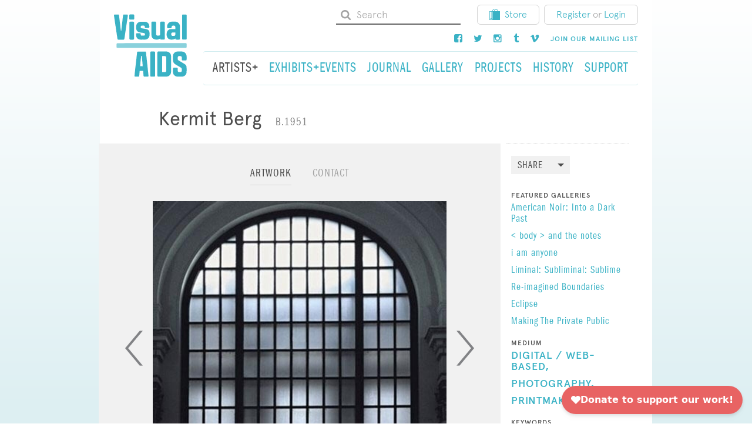

--- FILE ---
content_type: text/html; charset=UTF-8
request_url: https://visualaids.org/artists/kermit-berg
body_size: 15733
content:

<!DOCTYPE html>
<html xmlns="http://www.w3.org/1999/xhtml" lang="en-US">
  <head>
    <meta charset="utf-8"/>
    <meta name="viewport" content="width=device-width, initial-scale=1, shrink-to-fit=no">
    <meta http-equiv="x-ua-compatible" content="ie=edge">
        
		<link href="/mix/css/styles.css" rel="stylesheet" />

    <link rel="stylesheet" href="https://maxcdn.bootstrapcdn.com/font-awesome/4.5.0/css/font-awesome.min.css">
        <link rel="stylesheet" href="/redactor/redactor.css" />

    <link rel="preconnect" href="https://fonts.googleapis.com">
    <link rel="preconnect" href="https://fonts.gstatic.com" crossorigin>
    <link href="https://fonts.googleapis.com/css2?family=Merriweather:ital,wght@0,300;0,400;0,700;1,300;1,400;1,700&family=Playfair+Display:ital,wght@0,600;1,400;1,600&display=swap" rel="stylesheet">
      <script
        async
        src="https://widgets.givebutter.com/latest.umd.cjs?acct=VX766zUCHgnZwz8E&p=other"
      ></script>

    <link rel="shortcut icon" href="/favicon.ico">
  <title>Visual AIDS | Kermit Berg</title>
<script>dl = [];
(function(w,d,s,l,i){w[l]=w[l]||[];w[l].push({'gtm.start':
new Date().getTime(),event:'gtm.js'});var f=d.getElementsByTagName(s)[0],
j=d.createElement(s),dl=l!='dataLayer'?'&l='+l:'';j.async=true;j.src=
'//www.googletagmanager.com/gtm.js?id='+i+dl;f.parentNode.insertBefore(j,f);
})(window,document,'script','dl','GTM-MGFF4RR');
</script><meta name="generator" content="SEOmatic">
<meta name="keywords" content="visualaids, visual, aids, art, hiv, artists, activism, activist">
<meta name="description" content="Visual AIDS utilizes art to fight AIDS by provoking dialogue, supporting HIV+ artists, and preserving a legacy, because AIDS is not over.">
<meta name="referrer" content="no-referrer-when-downgrade">
<meta name="robots" content="all">
<meta content="140218485369" property="fb:profile_id">
<meta content="en_US" property="og:locale">
<meta content="Visual AIDS" property="og:site_name">
<meta content="website" property="og:type">
<meta content="https://visualaids.org/artists/kermit-berg" property="og:url">
<meta content="Visual AIDS | Kermit Berg" property="og:title">
<meta content="Visual AIDS utilizes art to fight AIDS by provoking dialogue, supporting HIV+ artists, and preserving a legacy, because AIDS is not over." property="og:description">
<meta content="https://vimeo.com/visualaidsnyc" property="og:see_also">
<meta content="https://www.instagram.com/visual_aids/" property="og:see_also">
<meta content="https://www.facebook.com/visualAIDS" property="og:see_also">
<meta content="https://twitter.com/Visual_AIDS" property="og:see_also">
<meta name="twitter:card" content="summary_large_image">
<meta name="twitter:site" content="@Visual_AIDS">
<meta name="twitter:creator" content="@Visual_AIDS">
<meta name="twitter:title" content="Visual AIDS | Kermit Berg">
<meta name="twitter:description" content="Visual AIDS utilizes art to fight AIDS by provoking dialogue, supporting HIV+ artists, and preserving a legacy, because AIDS is not over.">
<meta name="google-site-verification" content="daaRJ_T6Jig3y1a-aRzGQ5Y6kKutyiiHPkIwOI4zd00">
<link href="https://visualaids.org/artists/kermit-berg" rel="canonical">
<link href="https://visualaids.org/" rel="home">
<link type="text/plain" href="https://visualaids.org/humans.txt" rel="author"></head>

  <body id=""
    class="artists artists_detail"
  ><noscript><iframe src="//www.googletagmanager.com/ns.html?id=GTM-MGFF4RR"
height="0" width="0" style="display:none;visibility:hidden"></iframe></noscript>

    <div id="full-page">
      <div class="container">
        <header>
          <div class="hidden-md-down container-top">
                    
<div class="row">

  <div class="col-sm-2 logo-wrapper">
    <a href="/">
      <svg viewBox="0 0 179 154" version="1.1" xmlns="http://www.w3.org/2000/svg" xmlns:xlink="http://www.w3.org/1999/xlink" xmlns:sketch="http://www.bohemiancoding.com/sketch/ns">
        <g id="Group" sketch:type="MSLayerGroup">
          <path
            d="M128.4,138.1 C128.4,140.6 127.3,141.8 124.8,141.8 L118.5,141.8 L118.5,102.8 C118.8,102.8 119.1,102.7 119.4,102.7 L124.8,102.7 C127.2,102.7 128.4,104 128.4,106.3 L128.4,138.1 M140.3,141.3 L140.3,103.1 C140.3,100.7 139.7,98.4 138.2,96.4 C135.7,93 132.4,91.4 128.2,91.4 C122.1,91.4 115.9,91.5 109.8,91.4 C106.9,91.4 106.6,92.5 106.6,94.7 L106.6,122.2 L106.6,123.8 L106.6,150.1 C106.6,152.2 107.3,152.9 109.4,152.9 L128.7,152.9 C134.9,153 140.3,148 140.3,141.3"
            id="Shape"
            fill="#3AB2C5"
            sketch:type="MSShapeGroup"></path>
          <path
            d="M166.2,153 C167.3,153 168.3,152.9 169.4,152.7 C173.8,151.9 177.9,147.7 178.3,143.3 C178.8,138.6 178.7,134 178.3,129.3 C178.1,127 177.1,125 175.3,123.5 C174.3,122.7 173.3,121.9 172.2,121.3 C167.7,118.6 163.3,116 158.8,113.3 C157.4,112.5 156.6,111.2 156.7,109.6 L156.7,105.9 C156.8,103.9 158,102.7 159.9,102.7 L162.8,102.7 C165.3,102.7 166.4,103.7 166.8,106.2 L166.8,107.4 L166.8,111.5 C166.8,112.5 167.2,113 168.2,113.3 C168.7,113.4 169.2,113.5 169.6,113.5 L175.7,113.5 C177.9,113.5 178.5,112.9 178.5,110.7 L178.5,103.7 C178.5,102 178.3,100.3 177.6,98.7 C175.5,94.2 172,91.7 167,91.5 C163.7,91.4 160.5,91.5 157.2,91.5 C156.1,91.5 155,91.6 153.9,91.8 C149.1,92.6 144.9,97.5 144.9,102.3 C144.9,105.7 144.8,109.1 144.9,112.5 C145,117.1 147,120.7 151.1,123.1 C153,124.2 154.8,125.3 156.6,126.3 C159.1,127.8 161.6,129.2 164,130.7 C165.2,131.4 166.4,132.3 166.5,133.8 C166.7,135.5 166.8,137.2 166.6,138.9 C166.4,140.9 165.3,141.8 163.3,141.8 L160.1,141.8 C157.9,141.7 156.7,140.6 156.7,138.3 L156.7,133.5 C156.6,131.8 155.9,131.1 154.2,131.1 L147.2,131.1 C145.5,131.1 144.9,131.8 144.9,133.4 L144.9,141.9 C144.9,142.5 144.9,143.2 145.1,143.8 C146.3,149.3 150.9,153 156.5,153 L161.6,153 C163.1,153 164.7,153 166.2,153"
            id="Shape"
            fill="#3AB2C5"
            sketch:type="MSShapeGroup"></path>
          <path
            d="M70.6,127.4 L64.3,127.4 C64.3,127 64.3,126.5 64.4,126.1 C64.7,122.6 65.1,119 65.4,115.5 C65.8,111.5 66.2,107.6 66.6,103.6 C66.7,103 66.8,102.3 67.6,102.1 C68.3,102.3 68.5,102.8 68.5,103.4 C68.8,106.7 69.1,110.1 69.4,113.4 C69.8,117.3 70.1,121.1 70.5,125 C70.5,125.8 70.5,126.5 70.6,127.4 M84.9,151.1 C84.9,150.8 84.9,150.4 84.8,150.1 C84.2,144.3 83.5,138.6 82.9,132.9 C82.4,127.9 81.9,122.9 81.3,118 C80.5,110.9 79.8,103.9 79,96.8 C78.9,95.6 78.8,94.5 78.6,93.3 C78.4,92.1 77.8,91.7 76.6,91.6 L75.6,91.6 L61.7,91.6 L58.8,91.6 C57.5,91.7 56.9,92.2 56.8,93.5 L55.3,107 C54.9,110.9 54.5,114.7 54,118.6 C53.6,122.7 53.1,126.8 52.6,130.9 C52.1,135 51.7,139.1 51.2,143.2 C50.9,145.7 50.7,148.2 50.5,150.8 C50.4,152.4 51,153.1 52.6,153.1 L59.8,153.1 C61.3,153.1 61.9,152.5 62.1,151 C62.4,147.4 62.7,143.8 63,140.2 C63,139.7 63.2,139.3 63.3,138.8 L71.6,138.8 C71.8,141.4 72,143.9 72.3,146.5 C72.4,148 72.5,149.5 72.7,151 C72.8,152.3 73.5,153.1 74.7,153.1 L83.2,153.1 C84.3,152.9 84.9,152.2 84.9,151.1"
            id="Shape"
            fill="#3AB2C5"
            sketch:type="MSShapeGroup"></path>
          <path
            d="M101,122.4 L101,107.1 L101,94.2 C101,92.2 100.3,91.5 98.4,91.5 L91.7,91.5 C90,91.5 89.4,92.1 89.2,93.8 L89.2,94.7 L89.2,102.6 L89.2,141.5 L89.2,150.4 C89.2,152.3 89.9,153 91.8,153 L98.8,153 C100.3,153 101,152.2 101.1,150.8 L101.1,149.6 C101,140.5 101,131.4 101,122.4 L101,122.4 L101,122.4 Z"
            id="Shape"
            fill="#3AB2C5"
            sketch:type="MSShapeGroup"></path>
          <path
            d="M37.1,71 L175.2,71 L176.4,71 C177.9,71.1 178.6,71.8 178.6,73.3 L178.6,80.3 C178.6,82.1 177.9,82.8 176,82.9 L57.8,82.9 L17.4,82.9 L9.5,82.9 L8.6,82.9 C6.8,82.7 6.3,82.2 6.3,80.4 L6.3,73.7 C6.3,71.8 7,71.1 9,71.1 L21.9,71.1 C26.9,71 32,71 37.1,71 L37.1,71 L37.1,71 Z"
            id="Shape"
            fill="#89D1DC"
            sketch:type="MSShapeGroup"></path>
          <path
            d="M16.9,40.1 C16.5,37.1 16.1,34 15.8,31 C15.4,27.4 15,23.8 14.5,20.3 C14.1,16.6 13.6,12.9 13.1,9.1 C12.8,7 12.6,4.9 12.3,2.9 C12.1,1.4 11.5,0.9 10.1,0.9 L2.1,0.9 C0.7,0.9 -1.54529167e-13,1.6 0.1,3 C0.1,3.9 0.3,4.8 0.4,5.8 C0.8,8.7 1.3,11.7 1.7,14.6 C2.5,20.2 3.3,25.8 4.2,31.4 C5,36.9 5.9,42.5 6.7,48 C7.3,52.1 7.9,56.2 8.5,60.3 C8.7,61.9 9.4,62.5 10.9,62.5 L23.3,62.5 C24.6,62.5 25.2,61.9 25.5,60.6 C25.7,59.4 25.9,58.2 26.1,57 C27,51 27.9,45 28.8,39 C29.6,33.5 30.5,27.9 31.3,22.4 C31.9,18.2 32.6,13.9 33.2,9.7 C33.5,7.6 33.8,5.6 34.1,3.5 C34.3,1.9 33.6,1 32,1 L24.5,1 C23.1,1 22.5,1.5 22.3,3 C21.9,6.1 21.5,9.2 21.2,12.3 C20.9,15.2 20.6,18 20.2,20.9 C19.8,24.6 19.3,28.3 18.9,32.1 C18.6,34.8 18.3,37.5 18,40.2 C18,40.6 17.9,41.1 17.2,41.2 C17.1,40.7 16.9,40.4 16.9,40.1"
            id="Shape"
            fill="#3AB2C5"
            sketch:type="MSShapeGroup"></path>
          <path
            d="M150.7,50.2 C150.6,52.2 149.3,53.2 147.3,53.3 L143.9,53.3 C142.1,53.2 141,52.1 140.8,50.2 C140.7,49.4 140.7,48.6 140.8,47.9 C140.9,46.4 141.7,45.5 143.2,45.2 C143.5,45.1 143.9,45 144.2,45 L150.7,45 C150.8,46.8 150.9,48.5 150.7,50.2 M161.8,27.5 C160.6,22.1 155.9,18.5 150.4,18.4 L142.2,18.4 C138.4,18.4 135.3,20 133,23 C130.7,25.8 130.4,29.1 130.6,32.6 C130.7,33.7 131.5,34.4 132.7,34.4 L139.4,34.4 C140.7,34.4 141.3,33.9 141.5,32.6 C141.6,32.2 141.6,31.7 141.7,31.3 C141.9,29.4 142.9,28.3 144.8,28.2 C145.7,28.1 146.7,28.1 147.6,28.2 C149.3,28.3 150.5,29.3 150.7,31 C150.9,32.8 150.7,34.7 150.7,36.6 C150.1,36.6 149.6,36.7 149.1,36.7 C145.8,36.7 142.6,36.7 139.3,36.8 C134.8,37 131.1,40.1 130,44.4 C129.2,47.6 129.1,50.8 129.9,54 C130.9,57.9 133.2,60.8 137.2,61.9 C140.4,62.8 143.6,62.6 146.9,61.9 C148.4,61.6 149.6,60.7 150.8,59.5 C150.8,59.9 150.8,60.2 150.9,60.4 C151,61.6 151.7,62.3 152.8,62.4 C155.3,62.5 157.8,62.5 160.3,62.4 C161.5,62.4 162.1,61.6 162.2,60.4 L162.2,59.4 L162.2,31.5 C162.1,30.1 162.1,28.8 161.8,27.5"
            id="Shape"
            fill="#3AB2C5"
            sketch:type="MSShapeGroup"></path>
          <path
            d="M76,62.4 C82.5,62.3 86.5,57.7 87.2,53.2 C87.7,50 87.8,46.7 87.1,43.5 C86.6,41 85.1,39 82.8,37.9 C81.3,37.2 79.6,36.6 78,36.3 C75.1,35.7 72.1,35.3 69.2,34.9 C66,34.4 65.7,34.1 65.8,30.9 C65.8,29.3 66.6,28.3 68.3,28.2 C70,28.1 71.6,28.1 73.3,28.2 C74.7,28.3 75.5,29.1 75.7,30.5 C75.8,31 75.7,31.6 75.8,32.1 C75.9,33.3 76.3,33.7 77.4,33.8 C79.9,33.9 82.5,33.8 85,33.8 C86.1,33.8 86.7,33.1 86.8,32.1 C86.9,30.1 86.9,28.1 86.3,26.2 C84.9,21.7 81,18.7 76,18.6 C72.9,18.5 69.9,18.6 66.8,18.6 C65.7,18.6 64.6,18.7 63.6,18.9 C58.9,19.9 55.9,22.8 54.8,27.4 C54.1,30.3 54.3,33.2 54.7,36.1 C55.3,40.5 57.8,43.3 62,44.4 C63.9,44.9 65.9,45.2 67.9,45.5 C69.9,45.8 71.9,46 73.8,46.4 C75.7,46.8 76.3,47.8 76.2,49.8 C76.1,51.5 75.2,52.5 73.4,52.6 C71.6,52.7 69.8,52.7 68,52.6 C66.3,52.5 65.6,51.6 65.6,49.9 L65.6,49 C65.5,47.6 64.8,46.8 63.4,46.8 L56.5,46.8 C55.1,46.8 54.3,47.6 54.3,49 C54.3,50.5 54.3,51.9 54.5,53.4 C55,56.5 56.5,59 59.3,60.8 C61.1,61.9 63.1,62.3 65.1,62.4 C66.9,62.5 68.7,62.4 70.5,62.4 C72.3,62.4 74.2,62.5 76,62.4"
            id="Shape"
            fill="#3AB2C5"
            sketch:type="MSShapeGroup"></path>
          <path
            d="M113.6,59.5 C112.2,60.6 110.9,61.6 109.2,61.9 C105.8,62.7 102.4,62.7 99.1,61.5 C95,60.1 92.2,56.4 92.2,52.1 C92.1,45 92.1,37.9 92.1,30.7 L92.1,20.5 C92.1,19 92.8,18.4 94.3,18.4 L94.4,18.4 L101,18.4 C102.7,18.4 103.3,19 103.4,20.7 L103.4,31.8 L103.4,48.5 C103.4,49 103.4,49.5 103.5,49.9 C103.9,51.5 104.9,52.5 106.5,52.6 C107.8,52.7 109,52.7 110.3,52.6 C112.2,52.5 113.4,51.3 113.4,49.4 C113.5,45.3 113.5,41.1 113.5,37 L113.5,21.4 C113.5,21 113.5,20.6 113.6,20.2 C113.7,19.2 114.4,18.5 115.4,18.5 L122.9,18.5 C124,18.5 124.8,19.3 124.9,20.4 L124.9,21.1 L124.9,59.7 L124.9,60.1 C124.8,61.5 124.1,62.3 122.7,62.3 L115.7,62.3 C114.4,62.3 113.7,61.6 113.5,60.2 C113.7,60.1 113.6,59.9 113.6,59.5"
            id="Shape"
            fill="#3AB2C5"
            sketch:type="MSShapeGroup"></path>
          <path
            d="M178.6,31.8 L178.6,22 L178.6,3.3 C178.6,1.7 178,1 176.5,0.9 L169.5,0.9 C168.1,0.9 167.4,1.7 167.4,3.1 L167.4,4.6 L167.4,41.3 L167.4,60 C167.4,61.5 168.1,62.3 169.6,62.3 L176.6,62.3 C178,62.3 178.6,61.6 178.7,60.2 L178.7,59 C178.6,50 178.6,40.9 178.6,31.8 L178.6,31.8 L178.6,31.8 Z"
            id="Shape"
            fill="#3AB2C5"
            sketch:type="MSShapeGroup"></path>
          <path
            d="M37.9,40.3 L37.9,21.7 L37.9,20.7 C38,19.2 38.7,18.5 40.2,18.5 L47.1,18.5 C48.4,18.5 49.1,19.1 49.3,20.4 C49.4,20.8 49.4,21.3 49.4,21.7 L49.4,59 C49.4,61.3 49.2,62.7 46,62.5 C44.3,62.4 42.5,62.5 40.7,62.5 C38.6,62.5 38,61.8 38,59.8 C37.9,53.3 37.9,46.8 37.9,40.3 L37.9,40.3 L37.9,40.3 Z"
            id="Shape"
            fill="#3AB2C5"
            sketch:type="MSShapeGroup"></path>
          <path
            d="M37.6,7.1 L37.6,11.2 C37.6,12.6 38.2,13.3 39.6,13.3 L47.6,13.3 C49,13.3 49.7,12.6 49.7,11.2 L49.7,3 C49.7,1.6 48.9,0.8 47.5,0.8 L39.6,0.8 C38.2,0.8 37.6,1.5 37.6,2.9 C37.6,4.4 37.6,5.8 37.6,7.1 L37.6,7.1 L37.6,7.1 Z"
            id="Shape"
            fill="#3AB2C5"
            sketch:type="MSShapeGroup"></path>
        </g>
      </svg>
    </a>
  </div>
  <div class="col-sm-10">
    <div class="utility-nav">
      <ul class="nav nav-pills nav-upper">
        <li class="nav-item">
          <form class="form-inline navbar-form" action="https://visualaids.org/search">
            <svg height="18" width="18" xmlns:xlink="http://www.w3.org/1999/xlink" xmlns="http://www.w3.org/2000/svg" viewBox="0 0 18 18">
              <path
                fill="#a4a4a4"
                fill-rule="evenodd"
                d="M 2.11 12.32 C 2.75 12.97 3.53 13.48 4.41 13.87 C 5.31 14.25 6.24 14.44 7.22 14.44 C 8.72 14.44 10.08 14.01 11.31 13.17 L 14.82 16.68 C 15.08 16.93 15.37 17.06 15.74 17.06 C 16.11 17.06 16.4 16.93 16.68 16.68 C 16.93 16.4 17.06 16.11 17.06 15.74 C 17.06 15.39 16.93 15.08 16.68 14.82 L 13.17 11.31 C 14.01 10.08 14.44 8.72 14.44 7.22 C 14.44 6.24 14.25 5.31 13.87 4.41 C 13.48 3.53 12.97 2.75 12.32 2.11 C 11.68 1.47 10.91 0.96 10.03 0.57 C 9.13 0.18 8.19 0 7.22 0 C 6.24 0 5.31 0.18 4.41 0.57 C 3.53 0.96 2.75 1.47 2.11 2.11 C 1.47 2.75 0.96 3.53 0.57 4.41 C 0.18 5.31 0 6.24 0 7.22 C 0 8.19 0.18 9.13 0.57 10.03 C 0.96 10.91 1.47 11.68 2.11 12.32 L 2.11 12.32 Z M 7.22 2.63 C 8.48 2.63 9.57 3.07 10.47 3.97 C 11.37 4.87 11.81 5.95 11.81 7.22 C 11.81 8.48 11.37 9.57 10.47 10.47 C 9.57 11.37 8.48 11.81 7.22 11.81 C 5.95 11.81 4.87 11.37 3.97 10.47 C 3.07 9.57 2.63 8.48 2.63 7.22 C 2.63 5.95 3.07 4.87 3.97 3.97 C 4.87 3.07 5.95 2.63 7.22 2.63 L 7.22 2.63 Z M 7.22 2.63"></path>
            </svg>
            <input type="text" name="keywords" class="form-control form-whitebg" placeholder="Search">
          </form>

        </li>
        <li class="nav-item">
          <a class="btn btn-default" href="https://store.visualaids.org/" target="_blank" rel="noopener noreferrer">
            <img src="/images/store_icon.svg" alt="Store Icon">Store</a>
        </li>
        <li class="nav-item">
  <div class="btn btn-default">
    <a href="/login/register/artist">Register</a>
    <span class="or-text">or</span>
    <a href="/login">Login</a>
  </div>
</li>


      </ul>
    </div>
    <div class="utility-nav">
      <ul class="nav nav-pills nav-upper">
        <li class="nav-item">
          <a class="nav-link" href="https://www.facebook.com/visualAIDS">
            <i class="fa fa-facebook-square"></i>
          </a>
        </li>
        <li class="nav-item">
          <a class="nav-link" href="https://twitter.com/Visual_AIDS">
            <i class="fa fa-twitter"></i>
          </a>
        </li>
        <li class="nav-item">
          <a class="nav-link" href="http://instagram.com/visual_aids">
            <i class="fa fa-instagram"></i>
          </a>
        </li>
        <li class="nav-item">
          <a class="nav-link" href="http://art-aids-action.tumblr.com/">
            <i class="fa fa-tumblr"></i>
          </a>
        </li>
        <li class="nav-item">
          <a class="nav-link" href="https://vimeo.com/visualaidsnyc">
            <i class="fa fa-vimeo"></i>
          </a>
        </li>
        <li class="nav-item">
          <a class="nav-link" href="/signup">
            <h6>Join our mailing list</h6>
          </a>
        </li>
      </ul>
    </div>
    <nav class="navbar navbar-light navbar-desktop navbar-main">
      <ul class="nav navbar-nav">
        <li class="nav-item">
          <a class="nav-link active" href="/artists">
            <h3>Artists+</h3>
          </a>
        </li>
        <li class="nav-item">
          <a class="nav-link " href="/events">
            <h3>Exhibits+Events</h3>
          </a>
        </li>
        <li class="nav-item">
          <a class="nav-link " href="/journal">
            <h3>Journal</h3>
          </a>
        </li>
        <li class="nav-item">
          <a class="nav-link " href="/gallery">
            <h3>Gallery</h3>
          </a>
        </li>
        <li class="nav-item">
          <a class="nav-link " href="/projects">
            <h3>Projects</h3>
          </a>
        </li>
        <li class="nav-item">
          <a class="nav-link " href="/history">
            <h3>History</h3>
          </a>
        </li>
        <li class="nav-item">
          <a class="nav-link " href="/support">
            <h3>Support</h3>
          </a>
        </li>
      </ul>
    </nav>
  </div>
</div>
                    </div>
          <div class="hidden-lg-up container-mobile-header" id="#mobile-header">
            <nav class="navbar navbar-mobile">
              <div class="mobile-header">
                <a class="navbar-brand" href="/">
                  <svg width="179px" height="154px" viewBox="0 0 179 154" version="1.1" xmlns="http://www.w3.org/2000/svg" xmlns:xlink="http://www.w3.org/1999/xlink" xmlns:sketch="http://www.bohemiancoding.com/sketch/ns">
                    <g id="Group" sketch:type="MSLayerGroup">
                      <path
                        d="M128.4,138.1 C128.4,140.6 127.3,141.8 124.8,141.8 L118.5,141.8 L118.5,102.8 C118.8,102.8 119.1,102.7 119.4,102.7 L124.8,102.7 C127.2,102.7 128.4,104 128.4,106.3 L128.4,138.1 M140.3,141.3 L140.3,103.1 C140.3,100.7 139.7,98.4 138.2,96.4 C135.7,93 132.4,91.4 128.2,91.4 C122.1,91.4 115.9,91.5 109.8,91.4 C106.9,91.4 106.6,92.5 106.6,94.7 L106.6,122.2 L106.6,123.8 L106.6,150.1 C106.6,152.2 107.3,152.9 109.4,152.9 L128.7,152.9 C134.9,153 140.3,148 140.3,141.3"
                        id="Shape"
                        fill="#3AB2C5"
                        sketch:type="MSShapeGroup"></path>
                      <path
                        d="M166.2,153 C167.3,153 168.3,152.9 169.4,152.7 C173.8,151.9 177.9,147.7 178.3,143.3 C178.8,138.6 178.7,134 178.3,129.3 C178.1,127 177.1,125 175.3,123.5 C174.3,122.7 173.3,121.9 172.2,121.3 C167.7,118.6 163.3,116 158.8,113.3 C157.4,112.5 156.6,111.2 156.7,109.6 L156.7,105.9 C156.8,103.9 158,102.7 159.9,102.7 L162.8,102.7 C165.3,102.7 166.4,103.7 166.8,106.2 L166.8,107.4 L166.8,111.5 C166.8,112.5 167.2,113 168.2,113.3 C168.7,113.4 169.2,113.5 169.6,113.5 L175.7,113.5 C177.9,113.5 178.5,112.9 178.5,110.7 L178.5,103.7 C178.5,102 178.3,100.3 177.6,98.7 C175.5,94.2 172,91.7 167,91.5 C163.7,91.4 160.5,91.5 157.2,91.5 C156.1,91.5 155,91.6 153.9,91.8 C149.1,92.6 144.9,97.5 144.9,102.3 C144.9,105.7 144.8,109.1 144.9,112.5 C145,117.1 147,120.7 151.1,123.1 C153,124.2 154.8,125.3 156.6,126.3 C159.1,127.8 161.6,129.2 164,130.7 C165.2,131.4 166.4,132.3 166.5,133.8 C166.7,135.5 166.8,137.2 166.6,138.9 C166.4,140.9 165.3,141.8 163.3,141.8 L160.1,141.8 C157.9,141.7 156.7,140.6 156.7,138.3 L156.7,133.5 C156.6,131.8 155.9,131.1 154.2,131.1 L147.2,131.1 C145.5,131.1 144.9,131.8 144.9,133.4 L144.9,141.9 C144.9,142.5 144.9,143.2 145.1,143.8 C146.3,149.3 150.9,153 156.5,153 L161.6,153 C163.1,153 164.7,153 166.2,153"
                        id="Shape"
                        fill="#3AB2C5"
                        sketch:type="MSShapeGroup"></path>
                      <path
                        d="M70.6,127.4 L64.3,127.4 C64.3,127 64.3,126.5 64.4,126.1 C64.7,122.6 65.1,119 65.4,115.5 C65.8,111.5 66.2,107.6 66.6,103.6 C66.7,103 66.8,102.3 67.6,102.1 C68.3,102.3 68.5,102.8 68.5,103.4 C68.8,106.7 69.1,110.1 69.4,113.4 C69.8,117.3 70.1,121.1 70.5,125 C70.5,125.8 70.5,126.5 70.6,127.4 M84.9,151.1 C84.9,150.8 84.9,150.4 84.8,150.1 C84.2,144.3 83.5,138.6 82.9,132.9 C82.4,127.9 81.9,122.9 81.3,118 C80.5,110.9 79.8,103.9 79,96.8 C78.9,95.6 78.8,94.5 78.6,93.3 C78.4,92.1 77.8,91.7 76.6,91.6 L75.6,91.6 L61.7,91.6 L58.8,91.6 C57.5,91.7 56.9,92.2 56.8,93.5 L55.3,107 C54.9,110.9 54.5,114.7 54,118.6 C53.6,122.7 53.1,126.8 52.6,130.9 C52.1,135 51.7,139.1 51.2,143.2 C50.9,145.7 50.7,148.2 50.5,150.8 C50.4,152.4 51,153.1 52.6,153.1 L59.8,153.1 C61.3,153.1 61.9,152.5 62.1,151 C62.4,147.4 62.7,143.8 63,140.2 C63,139.7 63.2,139.3 63.3,138.8 L71.6,138.8 C71.8,141.4 72,143.9 72.3,146.5 C72.4,148 72.5,149.5 72.7,151 C72.8,152.3 73.5,153.1 74.7,153.1 L83.2,153.1 C84.3,152.9 84.9,152.2 84.9,151.1"
                        id="Shape"
                        fill="#3AB2C5"
                        sketch:type="MSShapeGroup"></path>
                      <path
                        d="M101,122.4 L101,107.1 L101,94.2 C101,92.2 100.3,91.5 98.4,91.5 L91.7,91.5 C90,91.5 89.4,92.1 89.2,93.8 L89.2,94.7 L89.2,102.6 L89.2,141.5 L89.2,150.4 C89.2,152.3 89.9,153 91.8,153 L98.8,153 C100.3,153 101,152.2 101.1,150.8 L101.1,149.6 C101,140.5 101,131.4 101,122.4 L101,122.4 L101,122.4 Z"
                        id="Shape"
                        fill="#3AB2C5"
                        sketch:type="MSShapeGroup"></path>
                      <path
                        d="M37.1,71 L175.2,71 L176.4,71 C177.9,71.1 178.6,71.8 178.6,73.3 L178.6,80.3 C178.6,82.1 177.9,82.8 176,82.9 L57.8,82.9 L17.4,82.9 L9.5,82.9 L8.6,82.9 C6.8,82.7 6.3,82.2 6.3,80.4 L6.3,73.7 C6.3,71.8 7,71.1 9,71.1 L21.9,71.1 C26.9,71 32,71 37.1,71 L37.1,71 L37.1,71 Z"
                        id="Shape"
                        fill="#89D1DC"
                        sketch:type="MSShapeGroup"></path>
                      <path
                        d="M16.9,40.1 C16.5,37.1 16.1,34 15.8,31 C15.4,27.4 15,23.8 14.5,20.3 C14.1,16.6 13.6,12.9 13.1,9.1 C12.8,7 12.6,4.9 12.3,2.9 C12.1,1.4 11.5,0.9 10.1,0.9 L2.1,0.9 C0.7,0.9 -1.54529167e-13,1.6 0.1,3 C0.1,3.9 0.3,4.8 0.4,5.8 C0.8,8.7 1.3,11.7 1.7,14.6 C2.5,20.2 3.3,25.8 4.2,31.4 C5,36.9 5.9,42.5 6.7,48 C7.3,52.1 7.9,56.2 8.5,60.3 C8.7,61.9 9.4,62.5 10.9,62.5 L23.3,62.5 C24.6,62.5 25.2,61.9 25.5,60.6 C25.7,59.4 25.9,58.2 26.1,57 C27,51 27.9,45 28.8,39 C29.6,33.5 30.5,27.9 31.3,22.4 C31.9,18.2 32.6,13.9 33.2,9.7 C33.5,7.6 33.8,5.6 34.1,3.5 C34.3,1.9 33.6,1 32,1 L24.5,1 C23.1,1 22.5,1.5 22.3,3 C21.9,6.1 21.5,9.2 21.2,12.3 C20.9,15.2 20.6,18 20.2,20.9 C19.8,24.6 19.3,28.3 18.9,32.1 C18.6,34.8 18.3,37.5 18,40.2 C18,40.6 17.9,41.1 17.2,41.2 C17.1,40.7 16.9,40.4 16.9,40.1"
                        id="Shape"
                        fill="#3AB2C5"
                        sketch:type="MSShapeGroup"></path>
                      <path
                        d="M150.7,50.2 C150.6,52.2 149.3,53.2 147.3,53.3 L143.9,53.3 C142.1,53.2 141,52.1 140.8,50.2 C140.7,49.4 140.7,48.6 140.8,47.9 C140.9,46.4 141.7,45.5 143.2,45.2 C143.5,45.1 143.9,45 144.2,45 L150.7,45 C150.8,46.8 150.9,48.5 150.7,50.2 M161.8,27.5 C160.6,22.1 155.9,18.5 150.4,18.4 L142.2,18.4 C138.4,18.4 135.3,20 133,23 C130.7,25.8 130.4,29.1 130.6,32.6 C130.7,33.7 131.5,34.4 132.7,34.4 L139.4,34.4 C140.7,34.4 141.3,33.9 141.5,32.6 C141.6,32.2 141.6,31.7 141.7,31.3 C141.9,29.4 142.9,28.3 144.8,28.2 C145.7,28.1 146.7,28.1 147.6,28.2 C149.3,28.3 150.5,29.3 150.7,31 C150.9,32.8 150.7,34.7 150.7,36.6 C150.1,36.6 149.6,36.7 149.1,36.7 C145.8,36.7 142.6,36.7 139.3,36.8 C134.8,37 131.1,40.1 130,44.4 C129.2,47.6 129.1,50.8 129.9,54 C130.9,57.9 133.2,60.8 137.2,61.9 C140.4,62.8 143.6,62.6 146.9,61.9 C148.4,61.6 149.6,60.7 150.8,59.5 C150.8,59.9 150.8,60.2 150.9,60.4 C151,61.6 151.7,62.3 152.8,62.4 C155.3,62.5 157.8,62.5 160.3,62.4 C161.5,62.4 162.1,61.6 162.2,60.4 L162.2,59.4 L162.2,31.5 C162.1,30.1 162.1,28.8 161.8,27.5"
                        id="Shape"
                        fill="#3AB2C5"
                        sketch:type="MSShapeGroup"></path>
                      <path
                        d="M76,62.4 C82.5,62.3 86.5,57.7 87.2,53.2 C87.7,50 87.8,46.7 87.1,43.5 C86.6,41 85.1,39 82.8,37.9 C81.3,37.2 79.6,36.6 78,36.3 C75.1,35.7 72.1,35.3 69.2,34.9 C66,34.4 65.7,34.1 65.8,30.9 C65.8,29.3 66.6,28.3 68.3,28.2 C70,28.1 71.6,28.1 73.3,28.2 C74.7,28.3 75.5,29.1 75.7,30.5 C75.8,31 75.7,31.6 75.8,32.1 C75.9,33.3 76.3,33.7 77.4,33.8 C79.9,33.9 82.5,33.8 85,33.8 C86.1,33.8 86.7,33.1 86.8,32.1 C86.9,30.1 86.9,28.1 86.3,26.2 C84.9,21.7 81,18.7 76,18.6 C72.9,18.5 69.9,18.6 66.8,18.6 C65.7,18.6 64.6,18.7 63.6,18.9 C58.9,19.9 55.9,22.8 54.8,27.4 C54.1,30.3 54.3,33.2 54.7,36.1 C55.3,40.5 57.8,43.3 62,44.4 C63.9,44.9 65.9,45.2 67.9,45.5 C69.9,45.8 71.9,46 73.8,46.4 C75.7,46.8 76.3,47.8 76.2,49.8 C76.1,51.5 75.2,52.5 73.4,52.6 C71.6,52.7 69.8,52.7 68,52.6 C66.3,52.5 65.6,51.6 65.6,49.9 L65.6,49 C65.5,47.6 64.8,46.8 63.4,46.8 L56.5,46.8 C55.1,46.8 54.3,47.6 54.3,49 C54.3,50.5 54.3,51.9 54.5,53.4 C55,56.5 56.5,59 59.3,60.8 C61.1,61.9 63.1,62.3 65.1,62.4 C66.9,62.5 68.7,62.4 70.5,62.4 C72.3,62.4 74.2,62.5 76,62.4"
                        id="Shape"
                        fill="#3AB2C5"
                        sketch:type="MSShapeGroup"></path>
                      <path
                        d="M113.6,59.5 C112.2,60.6 110.9,61.6 109.2,61.9 C105.8,62.7 102.4,62.7 99.1,61.5 C95,60.1 92.2,56.4 92.2,52.1 C92.1,45 92.1,37.9 92.1,30.7 L92.1,20.5 C92.1,19 92.8,18.4 94.3,18.4 L94.4,18.4 L101,18.4 C102.7,18.4 103.3,19 103.4,20.7 L103.4,31.8 L103.4,48.5 C103.4,49 103.4,49.5 103.5,49.9 C103.9,51.5 104.9,52.5 106.5,52.6 C107.8,52.7 109,52.7 110.3,52.6 C112.2,52.5 113.4,51.3 113.4,49.4 C113.5,45.3 113.5,41.1 113.5,37 L113.5,21.4 C113.5,21 113.5,20.6 113.6,20.2 C113.7,19.2 114.4,18.5 115.4,18.5 L122.9,18.5 C124,18.5 124.8,19.3 124.9,20.4 L124.9,21.1 L124.9,59.7 L124.9,60.1 C124.8,61.5 124.1,62.3 122.7,62.3 L115.7,62.3 C114.4,62.3 113.7,61.6 113.5,60.2 C113.7,60.1 113.6,59.9 113.6,59.5"
                        id="Shape"
                        fill="#3AB2C5"
                        sketch:type="MSShapeGroup"></path>
                      <path
                        d="M178.6,31.8 L178.6,22 L178.6,3.3 C178.6,1.7 178,1 176.5,0.9 L169.5,0.9 C168.1,0.9 167.4,1.7 167.4,3.1 L167.4,4.6 L167.4,41.3 L167.4,60 C167.4,61.5 168.1,62.3 169.6,62.3 L176.6,62.3 C178,62.3 178.6,61.6 178.7,60.2 L178.7,59 C178.6,50 178.6,40.9 178.6,31.8 L178.6,31.8 L178.6,31.8 Z"
                        id="Shape"
                        fill="#3AB2C5"
                        sketch:type="MSShapeGroup"></path>
                      <path
                        d="M37.9,40.3 L37.9,21.7 L37.9,20.7 C38,19.2 38.7,18.5 40.2,18.5 L47.1,18.5 C48.4,18.5 49.1,19.1 49.3,20.4 C49.4,20.8 49.4,21.3 49.4,21.7 L49.4,59 C49.4,61.3 49.2,62.7 46,62.5 C44.3,62.4 42.5,62.5 40.7,62.5 C38.6,62.5 38,61.8 38,59.8 C37.9,53.3 37.9,46.8 37.9,40.3 L37.9,40.3 L37.9,40.3 Z"
                        id="Shape"
                        fill="#3AB2C5"
                        sketch:type="MSShapeGroup"></path>
                      <path
                        d="M37.6,7.1 L37.6,11.2 C37.6,12.6 38.2,13.3 39.6,13.3 L47.6,13.3 C49,13.3 49.7,12.6 49.7,11.2 L49.7,3 C49.7,1.6 48.9,0.8 47.5,0.8 L39.6,0.8 C38.2,0.8 37.6,1.5 37.6,2.9 C37.6,4.4 37.6,5.8 37.6,7.1 L37.6,7.1 L37.6,7.1 Z"
                        id="Shape"
                        fill="#3AB2C5"
                        sketch:type="MSShapeGroup"></path>
                    </g>
                  </svg>
                </a>
                <h3></h3>
                <button class="navbar-toggler hamburger" type="button">
                  <img class="img-fluid" src="/images/hamburger-icon.svg" alt="hamburger icon"></button>
              </div>
              <div id="collapsingNavbar">
                <div class="container">
                  <button class="navbar-toggler" type="button">CLOSE
                    <i class="fa fa-lg fa-angle-right"></i>
                  </button>
                  <ul class="nav navbar-nav">
                    <li>
                      <a class="nav-link" href="/artists">
                        <h3>Artists+</h3>
                      </a>
                    </li>
                    <li>
                      <a class="nav-link" href="/events">
                        <h3>Exhibits+Events</h3>
                      </a>
                    </li>
                    <li>
                      <a class="nav-link" href="/journal">
                        <h3>Journal</h3>
                      </a>
                    </li>
                    <li>
                      <a class="nav-link" href="/gallery">
                        <h3>Gallery</h3>
                      </a>
                    </li>
                    <li>
                      <a class="nav-link" href="/projects">
                        <h3>Projects</h3>
                      </a>
                    </li>
                    <li>
                      <a class="nav-link" href="/history">
                        <h3>History</h3>
                      </a>
                    </li>
                    <li>
                      <a class="nav-link" href="/support">
                        <h3>Support</h3>
                      </a>
                    </li>
                    <li>
                      <ul class="nav nav-pills nav-upper">
                        <li class="nav-item">
                          <a class="nav-link" href="https://www.facebook.com/visualAIDS">
                            <i class="fa fa-facebook-square"></i>
                          </a>
                        </li>
                        <li class="nav-item">
                          <a class="nav-link" href="https://twitter.com/Visual_AIDS">
                            <i class="fa fa-twitter"></i>
                          </a>
                        </li>
                        <li class="nav-item">
                          <a class="nav-link" href="http://instagram.com/visual_aids">
                            <i class="fa fa-instagram"></i>
                          </a>
                        </li>
                        <li class="nav-item">
                          <a class="nav-link" href="http://art-aids-action.tumblr.com/">
                            <i class="fa fa-tumblr"></i>
                          </a>
                        </li>
                        <li class="nav-item">
                          <a class="nav-link" href="https://vimeo.com/visualaidsnyc">
                            <i class="fa fa-vimeo"></i>
                          </a>
                        </li>
                      </ul>
                    </li>
                    <li class="nav-item">
                      <a class="btn btn-default" target="_blank" href="https://store.visualaids.org/" target="_blank" rel="noopener noreferrer">Store</a>
                    </li>
                    <li class="nav-item">
  <div class="btn btn-default">
    <a href="/login/register/artist">Register</a>
    <span class="or-text">or</span>
    <a href="/login">Login</a>
  </div>
</li>


                    <li>
                      <form class="form-inline navbar-form" action="https://visualaids.org/search">

                        <div class="input-group">
                          <i class="fa fa-search"></i>
                          <input type="text" name="keywords" class="form-control form-whitebg" placeholder="Search">
                        </div>
                      </form>

                    </li>
                  </ul>
                </div>
              </div>
            </nav>
          </div>
        </header>
        <div id="main" style="">
  <div class="row">
    <div class="col-xs-12 col-md-11 col-lg-8 col-lg-offset-1">
      <div class="media--artist-detail-title">
                <div class="media-body" id="read-more-app">
          <div class="media-body-upper">
            <h1>Kermit Berg</h1>
                                        <h4 class="date">
                b.1951
              </h4>
                                      <div class="hidden-md-up"></div>
                        <ul class="artist-links">
                                                      </ul>
          </div>
                  </div>
      </div>
    </div>
  </div>
  <div class="row">
    <div class="col-md-9 col-sm-12 col-images" style="" id="tab-container">
      <div class="scrollmagic-pin-spacer" style="top: auto; left: auto; bottom: auto; right: auto; margin: 0px -20px; display: block; position: relative; box-sizing: content-box; min-height: 62px; height: auto; padding-top: 0px; padding-bottom: 0px;">
        <nav class="nav-subnav" style="position: relative; margin: auto; top: auto; left: auto; bottom: auto; right: auto; box-sizing: border-box; width: 100%;">
          <ul class="nav nav-tabs" role="tablist">
            <li role="presentation" class="nav-item" >
              <a class="nav-link" @click.prevent="openTab = 0" :class="{'active': openTab == 0}" href="#artwork" aria-controls="artwork" role="tab" data-toggle="tab">
                <h4>Artwork</h4>
              </a>
            </li>
            <li role="presentation" class="nav-item" :class="{'active': openTab == 1 }" style="display: none;" >
              <a class="nav-link" @click.prevent="openTab = 1" href="#statement" aria-controls="statement" role="tab" data-toggle="tab">
                <h4>Statement</h4>
              </a>
            </li>
            <li role="presentation" class="nav-item" :class="{'active': openTab == 2 }" >
              <a class="nav-link" @click.prevent="openTab = 2" href="#contact" aria-controls="contact" role="tab" data-toggle="tab">
                <h4>Contact</h4>
              </a>
            </li>
            <li role="presentation" class="nav-item" :class="{'active': openTab == 3 }"  style="display: none;" >
              <a class="nav-link" @click.prevent="openTab = 3" href="#cv" aria-controls="cv" role="tab" data-toggle="tab">
                <h4>CV</h4>
              </a>
            </li>
          </ul>
        </nav>
      </div>
      <div class="tab-content">
        <div role="tabpanel" class="tab-pane" :class="{'active': openTab == 0} " id="artwork">
                        <div class="gallery js-gallery-no-mobile">
                      <div class="gallery-cell" data-footer='<span id="worktitle">
        <i><em>Glass: Arch</em></i>, 2002</span><br>
        archival digital print, 33x33<br/>        ' data-header='<h5>Glass: Arch</h5>' data-image="75889">

        <div class="gallery-content">
          <div class="img-wrapper">
            <img loading="lazy"
              data-flickity-lazyload="https://storage.googleapis.com/visualaids-artists/artists/kermit-berg/_medium/Untitled_1808__export.jpg"
              alt="Glass: Arch"
              >
          </div>
        </div>

      </div>
                          <div class="gallery-cell" data-footer='<span id="worktitle">
        <i><em>Glass: Filigree</em></i>, 2003</span><br>
        iris print, 14x14<br/>        ' data-header='<h5>Glass: Filigree</h5>' data-image="75890">

        <div class="gallery-content">
          <div class="img-wrapper">
            <img loading="lazy"
              data-flickity-lazyload="https://storage.googleapis.com/visualaids-artists/artists/kermit-berg/_medium/Untitled_1809__export.jpg"
              alt="Glass: Filigree"
              >
          </div>
        </div>

      </div>
                          <div class="gallery-cell" data-footer='<span id="worktitle">
        <i><em>Apparitions: Museum</em></i>, 2004</span><br>
        iris print, 14x14<br/>        ' data-header='<h5>Apparitions: Museum</h5>' data-image="75891">

        <div class="gallery-content">
          <div class="img-wrapper">
            <img loading="lazy"
              data-flickity-lazyload="https://storage.googleapis.com/visualaids-artists/artists/kermit-berg/_medium/Untitled_1810__export.jpg"
              alt="Apparitions: Museum"
              >
          </div>
        </div>

      </div>
                          <div class="gallery-cell" data-footer='<span id="worktitle">
        <i><em>Apparitions: Man in Tram</em></i>, 2002</span><br>
        iris print, 33x33<br/>        ' data-header='<h5>Apparitions: Man in Tram</h5>' data-image="75892">

        <div class="gallery-content">
          <div class="img-wrapper">
            <img loading="lazy"
              data-flickity-lazyload="https://storage.googleapis.com/visualaids-artists/artists/kermit-berg/_medium/Untitled_1811__export.jpg"
              alt="Apparitions: Man in Tram"
              >
          </div>
        </div>

      </div>
                          <div class="gallery-cell" data-footer='<span id="worktitle">
        <i><em>Lumiere: Linestra (Vertical Stripe)</em></i>, 2008</span><br>
        Epson archival print, 14x14<br/>        ' data-header='<h5>Lumiere: Linestra (Vertical Stripe)</h5>' data-image="75893">

        <div class="gallery-content">
          <div class="img-wrapper">
            <img loading="lazy"
              data-flickity-lazyload="https://storage.googleapis.com/visualaids-artists/artists/kermit-berg/_medium/Untitled_2324__export.jpg"
              alt="Lumiere: Linestra (Vertical Stripe)"
              >
          </div>
        </div>

      </div>
                          <div class="gallery-cell" data-footer='<span id="worktitle">
        <i><em>Elevator</em></i>, Aug 12, 2010</span><br>
        Epson archival print, 14x14<br/>        ' data-header='<h5>Elevator</h5>' data-image="75894">

        <div class="gallery-content">
          <div class="img-wrapper">
            <img loading="lazy"
              data-flickity-lazyload="https://storage.googleapis.com/visualaids-artists/artists/kermit-berg/_medium/Untitled_3189__export.jpg"
              alt="Elevator"
              >
          </div>
        </div>

      </div>
                          <div class="gallery-cell" data-footer='<span id="worktitle">
        <i><em>Elevator</em></i>, Aug 12, 2010</span><br>
        Epson archival print, 14x14<br/>        ' data-header='<h5>Elevator</h5>' data-image="75895">

        <div class="gallery-content">
          <div class="img-wrapper">
            <img loading="lazy"
              data-flickity-lazyload="https://storage.googleapis.com/visualaids-artists/artists/kermit-berg/_medium/Untitled_3190__export.jpg"
              alt="Elevator"
              >
          </div>
        </div>

      </div>
                          <div class="gallery-cell" data-footer='<span id="worktitle">
        <i><em>Elevator 1955 Wiredglass</em></i>, Aug 12, 2010</span><br>
        Epson archival print, 14x14<br/>        ' data-header='<h5>Elevator 1955 Wiredglass</h5>' data-image="75896">

        <div class="gallery-content">
          <div class="img-wrapper">
            <img loading="lazy"
              data-flickity-lazyload="https://storage.googleapis.com/visualaids-artists/artists/kermit-berg/_medium/Untitled_3191__export.jpg"
              alt="Elevator 1955 Wiredglass"
              >
          </div>
        </div>

      </div>
                          <div class="gallery-cell" data-footer='<span id="worktitle">
        <i><em>Elevator1955 Wiredglass 2</em></i>, Aug 12, 2010</span><br>
        Epson archival print, 14x14<br/>        ' data-header='<h5>Elevator1955 Wiredglass 2</h5>' data-image="75897">

        <div class="gallery-content">
          <div class="img-wrapper">
            <img loading="lazy"
              data-flickity-lazyload="https://storage.googleapis.com/visualaids-artists/artists/kermit-berg/_medium/Untitled_3192__export.jpg"
              alt="Elevator1955 Wiredglass 2"
              >
          </div>
        </div>

      </div>
                          <div class="gallery-cell" data-footer='<span id="worktitle">
        <i><em>Elevator1955 from floor</em></i>, Aug 12, 2010</span><br>
        Epson archival print, 14x14<br/>        ' data-header='<h5>Elevator1955 from floor</h5>' data-image="75898">

        <div class="gallery-content">
          <div class="img-wrapper">
            <img loading="lazy"
              data-flickity-lazyload="https://storage.googleapis.com/visualaids-artists/artists/kermit-berg/_medium/Untitled_3193__export.jpg"
              alt="Elevator1955 from floor"
              >
          </div>
        </div>

      </div>
                          <div class="gallery-cell" data-footer='<span id="worktitle">
        <i><em>Elevator1955 interior</em></i>, Aug 12, 2010</span><br>
        Epson archival print, 14x14<br/>        ' data-header='<h5>Elevator1955 interior</h5>' data-image="75899">

        <div class="gallery-content">
          <div class="img-wrapper">
            <img loading="lazy"
              data-flickity-lazyload="https://storage.googleapis.com/visualaids-artists/artists/kermit-berg/_medium/Untitled_3194__export.jpg"
              alt="Elevator1955 interior"
              >
          </div>
        </div>

      </div>
                          <div class="gallery-cell" data-footer='<span id="worktitle">
        <i><em>Elevator1955 Redlight</em></i>, Aug 12, 2010</span><br>
        Epson archival print, 14x14<br/>        ' data-header='<h5>Elevator1955 Redlight</h5>' data-image="75900">

        <div class="gallery-content">
          <div class="img-wrapper">
            <img loading="lazy"
              data-flickity-lazyload="https://storage.googleapis.com/visualaids-artists/artists/kermit-berg/_medium/Untitled_3195__export.jpg"
              alt="Elevator1955 Redlight"
              >
          </div>
        </div>

      </div>
                          <div class="gallery-cell" data-footer='<span id="worktitle">
        <i><em>Elevator1955  bronzeplate</em></i>, Aug 12, 2010</span><br>
        Epson archival print, 14x14<br/>        ' data-header='<h5>Elevator1955  bronzeplate</h5>' data-image="75901">

        <div class="gallery-content">
          <div class="img-wrapper">
            <img loading="lazy"
              data-flickity-lazyload="https://storage.googleapis.com/visualaids-artists/artists/kermit-berg/_medium/Untitled_3196__export.jpg"
              alt="Elevator1955  bronzeplate"
              >
          </div>
        </div>

      </div>
                          <div class="gallery-cell" data-footer='<span id="worktitle">
        <i><em>Nuclear Family: Glass Teapot (JaenerGlas)</em></i>, Aug 12, 2010</span><br>
        Epson archival print, 14x14<br/>        ' data-header='<h5>Nuclear Family: Glass Teapot (JaenerGlas)</h5>' data-image="75902">

        <div class="gallery-content">
          <div class="img-wrapper">
            <img loading="lazy"
              data-flickity-lazyload="https://storage.googleapis.com/visualaids-artists/artists/kermit-berg/_medium/Untitled_3197__export.jpg"
              alt="Nuclear Family: Glass Teapot (JaenerGlas)"
              >
          </div>
        </div>

      </div>
                          <div class="gallery-cell" data-footer='<span id="worktitle">
        <i><em>Nuclear Family: We Flew</em></i>, Aug 12, 2010</span><br>
        Epson archival print, 14x14<br/>        ' data-header='<h5>Nuclear Family: We Flew</h5>' data-image="75903">

        <div class="gallery-content">
          <div class="img-wrapper">
            <img loading="lazy"
              data-flickity-lazyload="https://storage.googleapis.com/visualaids-artists/artists/kermit-berg/_medium/Untitled_3198__export.jpg"
              alt="Nuclear Family: We Flew"
              >
          </div>
        </div>

      </div>
                          <div class="gallery-cell" data-footer='<span id="worktitle">
        <i><em>Nuclear Family:  Table Edge</em></i>, Aug 12, 2010</span><br>
        Epson archival print, 14x14<br/>        ' data-header='<h5>Nuclear Family:  Table Edge</h5>' data-image="75904">

        <div class="gallery-content">
          <div class="img-wrapper">
            <img loading="lazy"
              data-flickity-lazyload="https://storage.googleapis.com/visualaids-artists/artists/kermit-berg/_medium/Untitled_3199__export.jpg"
              alt="Nuclear Family:  Table Edge"
              >
          </div>
        </div>

      </div>
                          <div class="gallery-cell" data-footer='<span id="worktitle">
        <i><em>Nuclear Family:  Knoll Table 2</em></i>, Aug 12, 2010</span><br>
        Epson archival print, 14x14<br/>        ' data-header='<h5>Nuclear Family:  Knoll Table 2</h5>' data-image="75905">

        <div class="gallery-content">
          <div class="img-wrapper">
            <img loading="lazy"
              data-flickity-lazyload="https://storage.googleapis.com/visualaids-artists/artists/kermit-berg/_medium/Untitled_3200__export.jpg"
              alt="Nuclear Family:  Knoll Table 2"
              >
          </div>
        </div>

      </div>
                          <div class="gallery-cell" data-footer='<span id="worktitle">
        <i><em>Nuclear Family:  No Bread Apart</em></i>, Aug 12, 2010</span><br>
        Epson archival print, 14x14<br/>        ' data-header='<h5>Nuclear Family:  No Bread Apart</h5>' data-image="75906">

        <div class="gallery-content">
          <div class="img-wrapper">
            <img loading="lazy"
              data-flickity-lazyload="https://storage.googleapis.com/visualaids-artists/artists/kermit-berg/_medium/Untitled_3201__export.jpg"
              alt="Nuclear Family:  No Bread Apart"
              >
          </div>
        </div>

      </div>
                          <div class="gallery-cell" data-footer='<span id="worktitle">
        <i><em>Nuclear Family: Clock</em></i>, Aug 12, 2010</span><br>
        Epson archival print, 14x14<br/>        ' data-header='<h5>Nuclear Family: Clock</h5>' data-image="75907">

        <div class="gallery-content">
          <div class="img-wrapper">
            <img loading="lazy"
              data-flickity-lazyload="https://storage.googleapis.com/visualaids-artists/artists/kermit-berg/_medium/Untitled_3202__export.jpg"
              alt="Nuclear Family: Clock"
              >
          </div>
        </div>

      </div>
                          <div class="gallery-cell" data-footer='<span id="worktitle">
        <i><em>Nuclear Family:  Dual Chairs</em></i>, Aug 12, 2010</span><br>
        Epson archival print, 14x14<br/>        ' data-header='<h5>Nuclear Family:  Dual Chairs</h5>' data-image="75908">

        <div class="gallery-content">
          <div class="img-wrapper">
            <img loading="lazy"
              data-flickity-lazyload="https://storage.googleapis.com/visualaids-artists/artists/kermit-berg/_medium/Untitled_3203__export.jpg"
              alt="Nuclear Family:  Dual Chairs"
              >
          </div>
        </div>

      </div>
                          <div class="gallery-cell" data-footer='<span id="worktitle">
        <i><em>Nuclear Family:  Candle</em></i>, Aug 12, 2010</span><br>
        Epson archival print, 14x14<br/>        ' data-header='<h5>Nuclear Family:  Candle</h5>' data-image="75909">

        <div class="gallery-content">
          <div class="img-wrapper">
            <img loading="lazy"
              data-flickity-lazyload="https://storage.googleapis.com/visualaids-artists/artists/kermit-berg/_medium/Untitled_3204__export.jpg"
              alt="Nuclear Family:  Candle"
              >
          </div>
        </div>

      </div>
                          <div class="gallery-cell" data-footer='<span id="worktitle">
        <i><em>Nuclear Family:  Knoll Table</em></i>, Aug 12, 2010</span><br>
        Epson archival print, 14x14<br/>        ' data-header='<h5>Nuclear Family:  Knoll Table</h5>' data-image="75910">

        <div class="gallery-content">
          <div class="img-wrapper">
            <img loading="lazy"
              data-flickity-lazyload="https://storage.googleapis.com/visualaids-artists/artists/kermit-berg/_medium/Untitled_3205__export.jpg"
              alt="Nuclear Family:  Knoll Table"
              >
          </div>
        </div>

      </div>
                          <div class="gallery-cell" data-footer='<span id="worktitle">
        <i><em>Nuclear Family:  Cream Lamp</em></i>, Aug 12, 2010</span><br>
        Epson archival print, 14x14<br/>        ' data-header='<h5>Nuclear Family:  Cream Lamp</h5>' data-image="75911">

        <div class="gallery-content">
          <div class="img-wrapper">
            <img loading="lazy"
              data-flickity-lazyload="https://storage.googleapis.com/visualaids-artists/artists/kermit-berg/_medium/Untitled_3206__export.jpg"
              alt="Nuclear Family:  Cream Lamp"
              >
          </div>
        </div>

      </div>
                          <div class="gallery-cell" data-footer='<span id="worktitle">
        <i><em>Nuclear Family:  Kosmonauts Casual</em></i>, Aug 12, 2010</span><br>
        Epson archival print, 14x14<br/>        ' data-header='<h5>Nuclear Family:  Kosmonauts Casual</h5>' data-image="75912">

        <div class="gallery-content">
          <div class="img-wrapper">
            <img loading="lazy"
              data-flickity-lazyload="https://storage.googleapis.com/visualaids-artists/artists/kermit-berg/_medium/Untitled_3207__export.jpg"
              alt="Nuclear Family:  Kosmonauts Casual"
              >
          </div>
        </div>

      </div>
                          <div class="gallery-cell" data-footer='<span id="worktitle">
        <i><em>Nuclear Family:  Table &amp; Clock</em></i>, Aug 12, 2010</span><br>
        Epson archival print, 14x14<br/>        ' data-header='<h5>Nuclear Family:  Table &amp; Clock</h5>' data-image="75913">

        <div class="gallery-content">
          <div class="img-wrapper">
            <img loading="lazy"
              data-flickity-lazyload="https://storage.googleapis.com/visualaids-artists/artists/kermit-berg/_medium/Untitled_3208__export.jpg"
              alt="Nuclear Family:  Table &amp; Clock"
              >
          </div>
        </div>

      </div>
                          <div class="gallery-cell" data-footer='<span id="worktitle">
        <i><em>Nuclear Family:  West Sector Workers</em></i>, Aug 12, 2010</span><br>
        Epson archival print, 14x14<br/>        ' data-header='<h5>Nuclear Family:  West Sector Workers</h5>' data-image="75914">

        <div class="gallery-content">
          <div class="img-wrapper">
            <img loading="lazy"
              data-flickity-lazyload="https://storage.googleapis.com/visualaids-artists/artists/kermit-berg/_medium/Untitled_3209__export.jpg"
              alt="Nuclear Family:  West Sector Workers"
              >
          </div>
        </div>

      </div>
                          <div class="gallery-cell" data-footer='<span id="worktitle">
        <i><em>Nuclear Family:  Lumiere Nelson</em></i>, Aug 12, 2010</span><br>
        Epson archival print, 14x14<br/>        ' data-header='<h5>Nuclear Family:  Lumiere Nelson</h5>' data-image="75915">

        <div class="gallery-content">
          <div class="img-wrapper">
            <img loading="lazy"
              data-flickity-lazyload="https://storage.googleapis.com/visualaids-artists/artists/kermit-berg/_medium/Untitled_3210__export.jpg"
              alt="Nuclear Family:  Lumiere Nelson"
              >
          </div>
        </div>

      </div>
                          <div class="gallery-cell" data-footer='<span id="worktitle">
        <i><em>Nuclear Family:  Thonet New Plane</em></i>, Aug 12, 2010</span><br>
        Epson archival print, 14x14<br/>        ' data-header='<h5>Nuclear Family:  Thonet New Plane</h5>' data-image="75916">

        <div class="gallery-content">
          <div class="img-wrapper">
            <img loading="lazy"
              data-flickity-lazyload="https://storage.googleapis.com/visualaids-artists/artists/kermit-berg/_medium/Untitled_3211__export.jpg"
              alt="Nuclear Family:  Thonet New Plane"
              >
          </div>
        </div>

      </div>
                          <div class="gallery-cell" data-footer='<span id="worktitle">
        <i><em>Nuclear Family:  Atomium</em></i>, Aug 12, 2010</span><br>
        Epson archival print, 14x14<br/>        ' data-header='<h5>Nuclear Family:  Atomium</h5>' data-image="75917">

        <div class="gallery-content">
          <div class="img-wrapper">
            <img loading="lazy"
              data-flickity-lazyload="https://storage.googleapis.com/visualaids-artists/artists/kermit-berg/_medium/Untitled_3212__export.jpg"
              alt="Nuclear Family:  Atomium"
              >
          </div>
        </div>

      </div>
                          <div class="gallery-cell" data-footer='<span id="worktitle">
        <i><em>Nuclear Family:  Martini Green</em></i>, Aug 12, 2010</span><br>
        Epson archival print, 14x14<br/>        ' data-header='<h5>Nuclear Family:  Martini Green</h5>' data-image="75918">

        <div class="gallery-content">
          <div class="img-wrapper">
            <img loading="lazy"
              data-flickity-lazyload="https://storage.googleapis.com/visualaids-artists/artists/kermit-berg/_medium/Untitled_3213__export.jpg"
              alt="Nuclear Family:  Martini Green"
              >
          </div>
        </div>

      </div>
                          <div class="gallery-cell" data-footer='<span id="worktitle">
        <i><em>Nuclear Family:  Exposition 1957</em></i>, Aug 12, 2010</span><br>
        Epson archival print, 14x14<br/>        ' data-header='<h5>Nuclear Family:  Exposition 1957</h5>' data-image="78036">

        <div class="gallery-content">
          <div class="img-wrapper">
            <img loading="lazy"
              data-flickity-lazyload="https://storage.googleapis.com/visualaids-artists/artists/kermit-berg/_medium/Untitled_3214__export.jpg"
              alt="Nuclear Family:  Exposition 1957"
              >
          </div>
        </div>

      </div>
                          <div class="gallery-cell" data-footer='<span id="worktitle">
        <i><em>Nuclear Family:  Blonde Wood</em></i>, Aug 12, 2010</span><br>
        Epson archival print, 14x14<br/>        ' data-header='<h5>Nuclear Family:  Blonde Wood</h5>' data-image="78037">

        <div class="gallery-content">
          <div class="img-wrapper">
            <img loading="lazy"
              data-flickity-lazyload="https://storage.googleapis.com/visualaids-artists/artists/kermit-berg/_medium/Untitled_3215__export.jpg"
              alt="Nuclear Family:  Blonde Wood"
              >
          </div>
        </div>

      </div>
                          <div class="gallery-cell" data-footer='<span id="worktitle">
        <i><em>Nuclear Family:  Lumiere Henningson</em></i>, Aug 12, 2010</span><br>
        Epson archival print, 14x14<br/>        ' data-header='<h5>Nuclear Family:  Lumiere Henningson</h5>' data-image="78038">

        <div class="gallery-content">
          <div class="img-wrapper">
            <img loading="lazy"
              data-flickity-lazyload="https://storage.googleapis.com/visualaids-artists/artists/kermit-berg/_medium/Untitled_3216__export.jpg"
              alt="Nuclear Family:  Lumiere Henningson"
              >
          </div>
        </div>

      </div>
                          <div class="gallery-cell" data-footer='<span id="worktitle">
        <i><em>Nuclear Family:  Fabric 1</em></i>, Aug 12, 2010</span><br>
        Epson archival print, 14x14<br/>        ' data-header='<h5>Nuclear Family:  Fabric 1</h5>' data-image="78039">

        <div class="gallery-content">
          <div class="img-wrapper">
            <img loading="lazy"
              data-flickity-lazyload="https://storage.googleapis.com/visualaids-artists/artists/kermit-berg/_medium/Untitled_3217__export.jpg"
              alt="Nuclear Family:  Fabric 1"
              >
          </div>
        </div>

      </div>
                          <div class="gallery-cell" data-footer='<span id="worktitle">
        <i><em>Nuclear Family:  Adkinson Thonet</em></i>, Aug 12, 2010</span><br>
        Epson archival print, 14x14<br/>        ' data-header='<h5>Nuclear Family:  Adkinson Thonet</h5>' data-image="78040">

        <div class="gallery-content">
          <div class="img-wrapper">
            <img loading="lazy"
              data-flickity-lazyload="https://storage.googleapis.com/visualaids-artists/artists/kermit-berg/_medium/Untitled_3218__export.jpg"
              alt="Nuclear Family:  Adkinson Thonet"
              >
          </div>
        </div>

      </div>
                          <div class="gallery-cell" data-footer='<span id="worktitle">
        <i><em>Nuclear Family:  Lumiere Rouge</em></i>, Aug 12, 2010</span><br>
        Epson archival print, 14x14<br/>        ' data-header='<h5>Nuclear Family:  Lumiere Rouge</h5>' data-image="78041">

        <div class="gallery-content">
          <div class="img-wrapper">
            <img loading="lazy"
              data-flickity-lazyload="https://storage.googleapis.com/visualaids-artists/artists/kermit-berg/_medium/Untitled_3219__export.jpg"
              alt="Nuclear Family:  Lumiere Rouge"
              >
          </div>
        </div>

      </div>
                          <div class="gallery-cell" data-footer='<span id="worktitle">
        <i><em>Nuclear Family:  MGM Head Injury</em></i>, Aug 12, 2010</span><br>
        Epson archival print, 14x14<br/>        ' data-header='<h5>Nuclear Family:  MGM Head Injury</h5>' data-image="78042">

        <div class="gallery-content">
          <div class="img-wrapper">
            <img loading="lazy"
              data-flickity-lazyload="https://storage.googleapis.com/visualaids-artists/artists/kermit-berg/_medium/Untitled_3220__export.jpg"
              alt="Nuclear Family:  MGM Head Injury"
              >
          </div>
        </div>

      </div>
                          <div class="gallery-cell" data-footer='<span id="worktitle">
        <i><em>Nuclear Family:  Lightoiler</em></i>, Aug 12, 2010</span><br>
        Epson archival print, 14x14<br/>        ' data-header='<h5>Nuclear Family:  Lightoiler</h5>' data-image="78043">

        <div class="gallery-content">
          <div class="img-wrapper">
            <img loading="lazy"
              data-flickity-lazyload="https://storage.googleapis.com/visualaids-artists/artists/kermit-berg/_medium/Untitled_3221__export.jpg"
              alt="Nuclear Family:  Lightoiler"
              >
          </div>
        </div>

      </div>
                          <div class="gallery-cell" data-footer='<span id="worktitle">
        <i><em>Nuclear Family:  Letters on Desk</em></i>, Aug 12, 2010</span><br>
        Epson archival print, 14x14<br/>        ' data-header='<h5>Nuclear Family:  Letters on Desk</h5>' data-image="78044">

        <div class="gallery-content">
          <div class="img-wrapper">
            <img loading="lazy"
              data-flickity-lazyload="https://storage.googleapis.com/visualaids-artists/artists/kermit-berg/_medium/Untitled_3222__export.jpg"
              alt="Nuclear Family:  Letters on Desk"
              >
          </div>
        </div>

      </div>
                          <div class="gallery-cell" data-footer='<span id="worktitle">
        <i><em>Nuclear Family:  Eames Coffee</em></i>, Aug 12, 2010</span><br>
        Epson archival print, 14x14<br/>        ' data-header='<h5>Nuclear Family:  Eames Coffee</h5>' data-image="78045">

        <div class="gallery-content">
          <div class="img-wrapper">
            <img loading="lazy"
              data-flickity-lazyload="https://storage.googleapis.com/visualaids-artists/artists/kermit-berg/_medium/Untitled_3223__export.jpg"
              alt="Nuclear Family:  Eames Coffee"
              >
          </div>
        </div>

      </div>
                          <div class="gallery-cell" data-footer='<span id="worktitle">
        <i><em>Nuclear Family:  Melmac</em></i>, Aug 12, 2010</span><br>
        Epson archival print, 14x14<br/>        ' data-header='<h5>Nuclear Family:  Melmac</h5>' data-image="78046">

        <div class="gallery-content">
          <div class="img-wrapper">
            <img loading="lazy"
              data-flickity-lazyload="https://storage.googleapis.com/visualaids-artists/artists/kermit-berg/_medium/Untitled_3224__export.jpg"
              alt="Nuclear Family:  Melmac"
              >
          </div>
        </div>

      </div>
                          <div class="gallery-cell" data-footer='<span id="worktitle">
        <i><em>Nuclear Family:  Satinwood Credenzas</em></i>, Aug 12, 2010</span><br>
        Epson archival print, 14x14<br/>        ' data-header='<h5>Nuclear Family:  Satinwood Credenzas</h5>' data-image="78047">

        <div class="gallery-content">
          <div class="img-wrapper">
            <img loading="lazy"
              data-flickity-lazyload="https://storage.googleapis.com/visualaids-artists/artists/kermit-berg/_medium/Untitled_3225__export.jpg"
              alt="Nuclear Family:  Satinwood Credenzas"
              >
          </div>
        </div>

      </div>
                          <div class="gallery-cell" data-footer='<span id="worktitle">
        <i><em>Nuclear Family Installation 1</em></i>, Aug 12, 2010</span><br>
        installation<br/>        ' data-header='<h5>Nuclear Family Installation 1</h5>' data-image="78048">

        <div class="gallery-content">
          <div class="img-wrapper">
            <img loading="lazy"
              data-flickity-lazyload="https://storage.googleapis.com/visualaids-artists/artists/kermit-berg/_medium/Untitled_3226__export.jpg"
              alt="Nuclear Family Installation 1"
              >
          </div>
        </div>

      </div>
                          <div class="gallery-cell" data-footer='<span id="worktitle">
        <i><em>Nuclear Family Installation 2</em></i>, Aug 12, 2010</span><br>
        installation<br/>        ' data-header='<h5>Nuclear Family Installation 2</h5>' data-image="78049">

        <div class="gallery-content">
          <div class="img-wrapper">
            <img loading="lazy"
              data-flickity-lazyload="https://storage.googleapis.com/visualaids-artists/artists/kermit-berg/_medium/Untitled_3227__export.jpg"
              alt="Nuclear Family Installation 2"
              >
          </div>
        </div>

      </div>
                          <div class="gallery-cell" data-footer='<span id="worktitle">
        <i><em>Nuclear Family Installation 3</em></i>, Aug 12, 2010</span><br>
        installation<br/>        ' data-header='<h5>Nuclear Family Installation 3</h5>' data-image="78050">

        <div class="gallery-content">
          <div class="img-wrapper">
            <img loading="lazy"
              data-flickity-lazyload="https://storage.googleapis.com/visualaids-artists/artists/kermit-berg/_medium/Untitled_3228__export.jpg"
              alt="Nuclear Family Installation 3"
              >
          </div>
        </div>

      </div>
                          <div class="gallery-cell" data-footer='<span id="worktitle">
        <i><em>Nuclear Family Installation 4</em></i>, Aug 12, 2010</span><br>
        installation<br/>        ' data-header='<h5>Nuclear Family Installation 4</h5>' data-image="78051">

        <div class="gallery-content">
          <div class="img-wrapper">
            <img loading="lazy"
              data-flickity-lazyload="https://storage.googleapis.com/visualaids-artists/artists/kermit-berg/_medium/Untitled_3229__export.jpg"
              alt="Nuclear Family Installation 4"
              >
          </div>
        </div>

      </div>
                          <div class="gallery-cell" data-footer='<span id="worktitle">
        <i><em>Installation</em></i></span><br>
                ' data-header='<h5>Installation</h5>' data-image="78052">

        <div class="gallery-content">
          <div class="img-wrapper">
            <img loading="lazy"
              data-flickity-lazyload="https://storage.googleapis.com/visualaids-artists/artists/kermit-berg/_medium/berg-frbread-install1-sm__export.jpg"
              alt="Installation"
              >
          </div>
        </div>

      </div>
                          <div class="gallery-cell" data-footer='<span id="worktitle">
        <i><em>Installation</em></i></span><br>
                ' data-header='<h5>Installation</h5>' data-image="78053">

        <div class="gallery-content">
          <div class="img-wrapper">
            <img loading="lazy"
              data-flickity-lazyload="https://storage.googleapis.com/visualaids-artists/artists/kermit-berg/_medium/berg-frbread-install3-sm__export.jpg"
              alt="Installation"
              >
          </div>
        </div>

      </div>
                          <div class="gallery-cell" data-footer='<span id="worktitle">
        <i><em>Installation</em></i></span><br>
                ' data-header='<h5>Installation</h5>' data-image="78054">

        <div class="gallery-content">
          <div class="img-wrapper">
            <img loading="lazy"
              data-flickity-lazyload="https://storage.googleapis.com/visualaids-artists/artists/kermit-berg/_medium/bergfrbread-detail-1-sm__export.jpg"
              alt="Installation"
              >
          </div>
        </div>

      </div>
                          <div class="gallery-cell" data-footer='<span id="worktitle">
        <i><em>Installation</em></i></span><br>
                ' data-header='<h5>Installation</h5>' data-image="78055">

        <div class="gallery-content">
          <div class="img-wrapper">
            <img loading="lazy"
              data-flickity-lazyload="https://storage.googleapis.com/visualaids-artists/artists/kermit-berg/_medium/bergfrbread-detail-2-sm__export.jpg"
              alt="Installation"
              >
          </div>
        </div>

      </div>
                          <div class="gallery-cell" data-footer='<span id="worktitle">
        <i><em>Installation</em></i></span><br>
                ' data-header='<h5>Installation</h5>' data-image="78056">

        <div class="gallery-content">
          <div class="img-wrapper">
            <img loading="lazy"
              data-flickity-lazyload="https://storage.googleapis.com/visualaids-artists/artists/kermit-berg/_medium/bergfrbread-glass-detail-9-__export.jpg"
              alt="Installation"
              >
          </div>
        </div>

      </div>
                          <div class="gallery-cell" data-footer='<span id="worktitle">
        <i><em>Installation</em></i></span><br>
                ' data-header='<h5>Installation</h5>' data-image="78057">

        <div class="gallery-content">
          <div class="img-wrapper">
            <img loading="lazy"
              data-flickity-lazyload="https://storage.googleapis.com/visualaids-artists/artists/kermit-berg/_medium/bergfrbread-print-detail-8-__export.jpg"
              alt="Installation"
              >
          </div>
        </div>

      </div>
                          <div class="gallery-cell" data-footer='<span id="worktitle">
        <i><em>Glass:Zodiac</em></i>, 2004</span><br>
        iris print, 14x14<br/>        ' data-header='<h5>Glass:Zodiac</h5>' data-image="78058">

        <div class="gallery-content">
          <div class="img-wrapper">
            <img loading="lazy"
              data-flickity-lazyload="https://storage.googleapis.com/visualaids-artists/artists/kermit-berg/_medium/19_large__export.jpg"
              alt="Glass:Zodiac"
              >
          </div>
        </div>

      </div>
                          <div class="gallery-cell" data-footer='<span id="worktitle">
        <i><em>White I: Historisches Museum</em></i>, 2006</span><br>
        archival digital print, 33x33<br/>        ' data-header='<h5>White I: Historisches Museum</h5>' data-image="78059">

        <div class="gallery-content">
          <div class="img-wrapper">
            <img loading="lazy"
              data-flickity-lazyload="https://storage.googleapis.com/visualaids-artists/artists/kermit-berg/_medium/13_large__export.jpg"
              alt="White I: Historisches Museum"
              >
          </div>
        </div>

      </div>
      </div>

<div class="caption-outer-wrapper">
  <div class="caption-inner-wrapper">
    <div class="slideshow-caption"></div>
    <div class="cell-number-wrapper">
      <span class="cell-number">1</span><span class="slash"></span><span class="total-cells"></span>
    </div>
  </div>
</div>

<div id="lightbox-app">
      <lightboxcomponent :userid="''" :artistid="'19827'" :csrftoken="'DovyAebHEuMQHrCpP3hQJZEQ0NS94yVF_DvBR3OyNzUHIyVUWlBhuUTjnTm1r0K1KUGF-XEvMnLGdbulzZoICaNqsgAE5FV6d2EQOQoqMI0='" :csrftokenname="'CRAFT_CSRF_TOKEN'"></lightboxcomponent>
</div>

<div id="artist-gallery-app">
  <div class="artwork-wrapper hidden-sm-down ">
                  <imagewithtooltip
      :url="'https://storage.googleapis.com/visualaids-artists/artists/kermit-berg/_medium/Untitled_1808__export.jpg'"
      :index="'0'"
      tooltipData="Glass: Arch, 2002"
      :key="'0'"
      alt-text="Glass: Arch"></imagewithtooltip>
                  <imagewithtooltip
      :url="'https://storage.googleapis.com/visualaids-artists/artists/kermit-berg/_medium/Untitled_1809__export.jpg'"
      :index="'1'"
      tooltipData="Glass: Filigree, 2003"
      :key="'1'"
      alt-text="Glass: Filigree"></imagewithtooltip>
                  <imagewithtooltip
      :url="'https://storage.googleapis.com/visualaids-artists/artists/kermit-berg/_medium/Untitled_1810__export.jpg'"
      :index="'2'"
      tooltipData="Apparitions: Museum, 2004"
      :key="'2'"
      alt-text="Apparitions: Museum"></imagewithtooltip>
                  <imagewithtooltip
      :url="'https://storage.googleapis.com/visualaids-artists/artists/kermit-berg/_medium/Untitled_1811__export.jpg'"
      :index="'3'"
      tooltipData="Apparitions: Man in Tram, 2002"
      :key="'3'"
      alt-text="Apparitions: Man in Tram"></imagewithtooltip>
                  <imagewithtooltip
      :url="'https://storage.googleapis.com/visualaids-artists/artists/kermit-berg/_medium/Untitled_2324__export.jpg'"
      :index="'4'"
      tooltipData="Lumiere: Linestra (Vertical Stripe), 2008"
      :key="'4'"
      alt-text="Lumiere: Linestra (Vertical Stripe)"></imagewithtooltip>
                  <imagewithtooltip
      :url="'https://storage.googleapis.com/visualaids-artists/artists/kermit-berg/_medium/Untitled_3189__export.jpg'"
      :index="'5'"
      tooltipData="Elevator, Aug 12, 2010"
      :key="'5'"
      alt-text="Elevator"></imagewithtooltip>
                  <imagewithtooltip
      :url="'https://storage.googleapis.com/visualaids-artists/artists/kermit-berg/_medium/Untitled_3190__export.jpg'"
      :index="'6'"
      tooltipData="Elevator, Aug 12, 2010"
      :key="'6'"
      alt-text="Elevator"></imagewithtooltip>
                  <imagewithtooltip
      :url="'https://storage.googleapis.com/visualaids-artists/artists/kermit-berg/_medium/Untitled_3191__export.jpg'"
      :index="'7'"
      tooltipData="Elevator 1955 Wiredglass, Aug 12, 2010"
      :key="'7'"
      alt-text="Elevator 1955 Wiredglass"></imagewithtooltip>
                  <imagewithtooltip
      :url="'https://storage.googleapis.com/visualaids-artists/artists/kermit-berg/_medium/Untitled_3192__export.jpg'"
      :index="'8'"
      tooltipData="Elevator1955 Wiredglass 2, Aug 12, 2010"
      :key="'8'"
      alt-text="Elevator1955 Wiredglass 2"></imagewithtooltip>
                  <imagewithtooltip
      :url="'https://storage.googleapis.com/visualaids-artists/artists/kermit-berg/_medium/Untitled_3193__export.jpg'"
      :index="'9'"
      tooltipData="Elevator1955 from floor, Aug 12, 2010"
      :key="'9'"
      alt-text="Elevator1955 from floor"></imagewithtooltip>
                  <imagewithtooltip
      :url="'https://storage.googleapis.com/visualaids-artists/artists/kermit-berg/_medium/Untitled_3194__export.jpg'"
      :index="'10'"
      tooltipData="Elevator1955 interior, Aug 12, 2010"
      :key="'10'"
      alt-text="Elevator1955 interior"></imagewithtooltip>
                  <imagewithtooltip
      :url="'https://storage.googleapis.com/visualaids-artists/artists/kermit-berg/_medium/Untitled_3195__export.jpg'"
      :index="'11'"
      tooltipData="Elevator1955 Redlight, Aug 12, 2010"
      :key="'11'"
      alt-text="Elevator1955 Redlight"></imagewithtooltip>
                  <imagewithtooltip
      :url="'https://storage.googleapis.com/visualaids-artists/artists/kermit-berg/_medium/Untitled_3196__export.jpg'"
      :index="'12'"
      tooltipData="Elevator1955  bronzeplate, Aug 12, 2010"
      :key="'12'"
      alt-text="Elevator1955  bronzeplate"></imagewithtooltip>
                  <imagewithtooltip
      :url="'https://storage.googleapis.com/visualaids-artists/artists/kermit-berg/_medium/Untitled_3197__export.jpg'"
      :index="'13'"
      tooltipData="Nuclear Family: Glass Teapot (JaenerGlas), Aug 12, 2010"
      :key="'13'"
      alt-text="Nuclear Family: Glass Teapot (JaenerGlas)"></imagewithtooltip>
                  <imagewithtooltip
      :url="'https://storage.googleapis.com/visualaids-artists/artists/kermit-berg/_medium/Untitled_3198__export.jpg'"
      :index="'14'"
      tooltipData="Nuclear Family: We Flew, Aug 12, 2010"
      :key="'14'"
      alt-text="Nuclear Family: We Flew"></imagewithtooltip>
                  <imagewithtooltip
      :url="'https://storage.googleapis.com/visualaids-artists/artists/kermit-berg/_medium/Untitled_3199__export.jpg'"
      :index="'15'"
      tooltipData="Nuclear Family:  Table Edge, Aug 12, 2010"
      :key="'15'"
      alt-text="Nuclear Family:  Table Edge"></imagewithtooltip>
                  <imagewithtooltip
      :url="'https://storage.googleapis.com/visualaids-artists/artists/kermit-berg/_medium/Untitled_3200__export.jpg'"
      :index="'16'"
      tooltipData="Nuclear Family:  Knoll Table 2, Aug 12, 2010"
      :key="'16'"
      alt-text="Nuclear Family:  Knoll Table 2"></imagewithtooltip>
                  <imagewithtooltip
      :url="'https://storage.googleapis.com/visualaids-artists/artists/kermit-berg/_medium/Untitled_3201__export.jpg'"
      :index="'17'"
      tooltipData="Nuclear Family:  No Bread Apart, Aug 12, 2010"
      :key="'17'"
      alt-text="Nuclear Family:  No Bread Apart"></imagewithtooltip>
                  <imagewithtooltip
      :url="'https://storage.googleapis.com/visualaids-artists/artists/kermit-berg/_medium/Untitled_3202__export.jpg'"
      :index="'18'"
      tooltipData="Nuclear Family: Clock, Aug 12, 2010"
      :key="'18'"
      alt-text="Nuclear Family: Clock"></imagewithtooltip>
                  <imagewithtooltip
      :url="'https://storage.googleapis.com/visualaids-artists/artists/kermit-berg/_medium/Untitled_3203__export.jpg'"
      :index="'19'"
      tooltipData="Nuclear Family:  Dual Chairs, Aug 12, 2010"
      :key="'19'"
      alt-text="Nuclear Family:  Dual Chairs"></imagewithtooltip>
                  <imagewithtooltip
      :url="'https://storage.googleapis.com/visualaids-artists/artists/kermit-berg/_medium/Untitled_3204__export.jpg'"
      :index="'20'"
      tooltipData="Nuclear Family:  Candle, Aug 12, 2010"
      :key="'20'"
      alt-text="Nuclear Family:  Candle"></imagewithtooltip>
                  <imagewithtooltip
      :url="'https://storage.googleapis.com/visualaids-artists/artists/kermit-berg/_medium/Untitled_3205__export.jpg'"
      :index="'21'"
      tooltipData="Nuclear Family:  Knoll Table, Aug 12, 2010"
      :key="'21'"
      alt-text="Nuclear Family:  Knoll Table"></imagewithtooltip>
                  <imagewithtooltip
      :url="'https://storage.googleapis.com/visualaids-artists/artists/kermit-berg/_medium/Untitled_3206__export.jpg'"
      :index="'22'"
      tooltipData="Nuclear Family:  Cream Lamp, Aug 12, 2010"
      :key="'22'"
      alt-text="Nuclear Family:  Cream Lamp"></imagewithtooltip>
                  <imagewithtooltip
      :url="'https://storage.googleapis.com/visualaids-artists/artists/kermit-berg/_medium/Untitled_3207__export.jpg'"
      :index="'23'"
      tooltipData="Nuclear Family:  Kosmonauts Casual, Aug 12, 2010"
      :key="'23'"
      alt-text="Nuclear Family:  Kosmonauts Casual"></imagewithtooltip>
                  <imagewithtooltip
      :url="'https://storage.googleapis.com/visualaids-artists/artists/kermit-berg/_medium/Untitled_3208__export.jpg'"
      :index="'24'"
      tooltipData="Nuclear Family:  Table &amp; Clock, Aug 12, 2010"
      :key="'24'"
      alt-text="Nuclear Family:  Table &amp; Clock"></imagewithtooltip>
                  <imagewithtooltip
      :url="'https://storage.googleapis.com/visualaids-artists/artists/kermit-berg/_medium/Untitled_3209__export.jpg'"
      :index="'25'"
      tooltipData="Nuclear Family:  West Sector Workers, Aug 12, 2010"
      :key="'25'"
      alt-text="Nuclear Family:  West Sector Workers"></imagewithtooltip>
                  <imagewithtooltip
      :url="'https://storage.googleapis.com/visualaids-artists/artists/kermit-berg/_medium/Untitled_3210__export.jpg'"
      :index="'26'"
      tooltipData="Nuclear Family:  Lumiere Nelson, Aug 12, 2010"
      :key="'26'"
      alt-text="Nuclear Family:  Lumiere Nelson"></imagewithtooltip>
                  <imagewithtooltip
      :url="'https://storage.googleapis.com/visualaids-artists/artists/kermit-berg/_medium/Untitled_3211__export.jpg'"
      :index="'27'"
      tooltipData="Nuclear Family:  Thonet New Plane, Aug 12, 2010"
      :key="'27'"
      alt-text="Nuclear Family:  Thonet New Plane"></imagewithtooltip>
                  <imagewithtooltip
      :url="'https://storage.googleapis.com/visualaids-artists/artists/kermit-berg/_medium/Untitled_3212__export.jpg'"
      :index="'28'"
      tooltipData="Nuclear Family:  Atomium, Aug 12, 2010"
      :key="'28'"
      alt-text="Nuclear Family:  Atomium"></imagewithtooltip>
                  <imagewithtooltip
      :url="'https://storage.googleapis.com/visualaids-artists/artists/kermit-berg/_medium/Untitled_3213__export.jpg'"
      :index="'29'"
      tooltipData="Nuclear Family:  Martini Green, Aug 12, 2010"
      :key="'29'"
      alt-text="Nuclear Family:  Martini Green"></imagewithtooltip>
                  <imagewithtooltip
      :url="'https://storage.googleapis.com/visualaids-artists/artists/kermit-berg/_medium/Untitled_3214__export.jpg'"
      :index="'30'"
      tooltipData="Nuclear Family:  Exposition 1957, Aug 12, 2010"
      :key="'30'"
      alt-text="Nuclear Family:  Exposition 1957"></imagewithtooltip>
                  <imagewithtooltip
      :url="'https://storage.googleapis.com/visualaids-artists/artists/kermit-berg/_medium/Untitled_3215__export.jpg'"
      :index="'31'"
      tooltipData="Nuclear Family:  Blonde Wood, Aug 12, 2010"
      :key="'31'"
      alt-text="Nuclear Family:  Blonde Wood"></imagewithtooltip>
                  <imagewithtooltip
      :url="'https://storage.googleapis.com/visualaids-artists/artists/kermit-berg/_medium/Untitled_3216__export.jpg'"
      :index="'32'"
      tooltipData="Nuclear Family:  Lumiere Henningson, Aug 12, 2010"
      :key="'32'"
      alt-text="Nuclear Family:  Lumiere Henningson"></imagewithtooltip>
                  <imagewithtooltip
      :url="'https://storage.googleapis.com/visualaids-artists/artists/kermit-berg/_medium/Untitled_3217__export.jpg'"
      :index="'33'"
      tooltipData="Nuclear Family:  Fabric 1, Aug 12, 2010"
      :key="'33'"
      alt-text="Nuclear Family:  Fabric 1"></imagewithtooltip>
                  <imagewithtooltip
      :url="'https://storage.googleapis.com/visualaids-artists/artists/kermit-berg/_medium/Untitled_3218__export.jpg'"
      :index="'34'"
      tooltipData="Nuclear Family:  Adkinson Thonet, Aug 12, 2010"
      :key="'34'"
      alt-text="Nuclear Family:  Adkinson Thonet"></imagewithtooltip>
                  <imagewithtooltip
      :url="'https://storage.googleapis.com/visualaids-artists/artists/kermit-berg/_medium/Untitled_3219__export.jpg'"
      :index="'35'"
      tooltipData="Nuclear Family:  Lumiere Rouge, Aug 12, 2010"
      :key="'35'"
      alt-text="Nuclear Family:  Lumiere Rouge"></imagewithtooltip>
                  <imagewithtooltip
      :url="'https://storage.googleapis.com/visualaids-artists/artists/kermit-berg/_medium/Untitled_3220__export.jpg'"
      :index="'36'"
      tooltipData="Nuclear Family:  MGM Head Injury, Aug 12, 2010"
      :key="'36'"
      alt-text="Nuclear Family:  MGM Head Injury"></imagewithtooltip>
                  <imagewithtooltip
      :url="'https://storage.googleapis.com/visualaids-artists/artists/kermit-berg/_medium/Untitled_3221__export.jpg'"
      :index="'37'"
      tooltipData="Nuclear Family:  Lightoiler, Aug 12, 2010"
      :key="'37'"
      alt-text="Nuclear Family:  Lightoiler"></imagewithtooltip>
                  <imagewithtooltip
      :url="'https://storage.googleapis.com/visualaids-artists/artists/kermit-berg/_medium/Untitled_3222__export.jpg'"
      :index="'38'"
      tooltipData="Nuclear Family:  Letters on Desk, Aug 12, 2010"
      :key="'38'"
      alt-text="Nuclear Family:  Letters on Desk"></imagewithtooltip>
                  <imagewithtooltip
      :url="'https://storage.googleapis.com/visualaids-artists/artists/kermit-berg/_medium/Untitled_3223__export.jpg'"
      :index="'39'"
      tooltipData="Nuclear Family:  Eames Coffee, Aug 12, 2010"
      :key="'39'"
      alt-text="Nuclear Family:  Eames Coffee"></imagewithtooltip>
                  <imagewithtooltip
      :url="'https://storage.googleapis.com/visualaids-artists/artists/kermit-berg/_medium/Untitled_3224__export.jpg'"
      :index="'40'"
      tooltipData="Nuclear Family:  Melmac, Aug 12, 2010"
      :key="'40'"
      alt-text="Nuclear Family:  Melmac"></imagewithtooltip>
                  <imagewithtooltip
      :url="'https://storage.googleapis.com/visualaids-artists/artists/kermit-berg/_medium/Untitled_3225__export.jpg'"
      :index="'41'"
      tooltipData="Nuclear Family:  Satinwood Credenzas, Aug 12, 2010"
      :key="'41'"
      alt-text="Nuclear Family:  Satinwood Credenzas"></imagewithtooltip>
                  <imagewithtooltip
      :url="'https://storage.googleapis.com/visualaids-artists/artists/kermit-berg/_medium/Untitled_3226__export.jpg'"
      :index="'42'"
      tooltipData="Nuclear Family Installation 1, Aug 12, 2010"
      :key="'42'"
      alt-text="Nuclear Family Installation 1"></imagewithtooltip>
                  <imagewithtooltip
      :url="'https://storage.googleapis.com/visualaids-artists/artists/kermit-berg/_medium/Untitled_3227__export.jpg'"
      :index="'43'"
      tooltipData="Nuclear Family Installation 2, Aug 12, 2010"
      :key="'43'"
      alt-text="Nuclear Family Installation 2"></imagewithtooltip>
                  <imagewithtooltip
      :url="'https://storage.googleapis.com/visualaids-artists/artists/kermit-berg/_medium/Untitled_3228__export.jpg'"
      :index="'44'"
      tooltipData="Nuclear Family Installation 3, Aug 12, 2010"
      :key="'44'"
      alt-text="Nuclear Family Installation 3"></imagewithtooltip>
                  <imagewithtooltip
      :url="'https://storage.googleapis.com/visualaids-artists/artists/kermit-berg/_medium/Untitled_3229__export.jpg'"
      :index="'45'"
      tooltipData="Nuclear Family Installation 4, Aug 12, 2010"
      :key="'45'"
      alt-text="Nuclear Family Installation 4"></imagewithtooltip>
                  <imagewithtooltip
      :url="'https://storage.googleapis.com/visualaids-artists/artists/kermit-berg/_medium/berg-frbread-install1-sm__export.jpg'"
      :index="'46'"
      tooltipData="Installation"
      :key="'46'"
      alt-text="Installation"></imagewithtooltip>
                  <imagewithtooltip
      :url="'https://storage.googleapis.com/visualaids-artists/artists/kermit-berg/_medium/berg-frbread-install3-sm__export.jpg'"
      :index="'47'"
      tooltipData="Installation"
      :key="'47'"
      alt-text="Installation"></imagewithtooltip>
                  <imagewithtooltip
      :url="'https://storage.googleapis.com/visualaids-artists/artists/kermit-berg/_medium/bergfrbread-detail-1-sm__export.jpg'"
      :index="'48'"
      tooltipData="Installation"
      :key="'48'"
      alt-text="Installation"></imagewithtooltip>
                  <imagewithtooltip
      :url="'https://storage.googleapis.com/visualaids-artists/artists/kermit-berg/_medium/bergfrbread-detail-2-sm__export.jpg'"
      :index="'49'"
      tooltipData="Installation"
      :key="'49'"
      alt-text="Installation"></imagewithtooltip>
                  <imagewithtooltip
      :url="'https://storage.googleapis.com/visualaids-artists/artists/kermit-berg/_medium/bergfrbread-glass-detail-9-__export.jpg'"
      :index="'50'"
      tooltipData="Installation"
      :key="'50'"
      alt-text="Installation"></imagewithtooltip>
                  <imagewithtooltip
      :url="'https://storage.googleapis.com/visualaids-artists/artists/kermit-berg/_medium/bergfrbread-print-detail-8-__export.jpg'"
      :index="'51'"
      tooltipData="Installation"
      :key="'51'"
      alt-text="Installation"></imagewithtooltip>
                  <imagewithtooltip
      :url="'https://storage.googleapis.com/visualaids-artists/artists/kermit-berg/_medium/19_large__export.jpg'"
      :index="'52'"
      tooltipData="Glass:Zodiac, 2004"
      :key="'52'"
      alt-text="Glass:Zodiac"></imagewithtooltip>
                  <imagewithtooltip
      :url="'https://storage.googleapis.com/visualaids-artists/artists/kermit-berg/_medium/13_large__export.jpg'"
      :index="'53'"
      tooltipData="White I: Historisches Museum, 2006"
      :key="'53'"
      alt-text="White I: Historisches Museum"></imagewithtooltip>
      </div>
</div>


  

        
                      </div>
                          <div role="tabpanel"  class="tab-pane" id="contact" :class="{'active': openTab == 2 }">
              
              
          <form id="contact_form" class="tab-pane" method="post" accept-charset="utf-8" action="">
              <input type="hidden" name="CRAFT_CSRF_TOKEN" value="DovyAebHEuMQHrCpP3hQJZEQ0NS94yVF_DvBR3OyNzUHIyVUWlBhuUTjnTm1r0K1KUGF-XEvMnLGdbulzZoICaNqsgAE5FV6d2EQOQoqMI0=">
              <fieldset>

                <input type="hidden" name="action" value="contact-form/send">
                <input type="hidden" name="redirect" value="92036bb894eebc770b562ef9d101f3e03dd1650b34052989eec3e1e4794ae070email-thanks">
                <input type="hidden" name="toEmail" value="41c7f06e85c1ad7b4ed3185aab3aeecca40b0981c1d41cfb1cc70c45b3092f13bergworks@comcast.net">

                <legend>Contact</legend>

                <input class="form-control" id="fromName" type="text" placeholder="Your Name" name="fromName" value="">
                

                <input class="form-control" id="fromEmail" type="email" name="fromEmail" placeholder="Your Email" value="">
                

                <input class="form-control" id="subject" type="text" name="subject" value="" placeholder="Subject">
                

                <label for="message">Message</label>
                <textarea class="form-control" id="message" name="message" style="margin-bottom: 2rem;"></textarea>
                
                <div class="g-recaptcha" id="gRecaptchaContainer" data-siteKey="6LcEkCgfAAAAAFxNLRLiMyuY0xYF1YQccB36tmlG" ></div>
                <div class="actions">
                  <input type="submit" value="Send" class="btn btn-lg btn-primary">
                </div>
              </fieldset>
            </form>
          </div>
                      </div>
    </div>
    <div class="col-md-3">
      <div id="artist-detail-sidebar">
        <div id="share-dropdown-app" class="dropdown--primary share event-info-block" :class="{'open': open}">
          <button id="dLabel" class="btn dropdown-toggle" type="button" data-toggle="dropdown" aria-haspopup="true" aria-expanded="false" @click="open = !open">
            Share
          </button>
          <ul class="dropdown-menu" aria-labelledby="dLabel">
            <li class="dropdown-item">
                            <a href="https://www.facebook.com/sharer/sharer.php?u=https://visualaids.org/artists/kermit-berg" target="_blank">
                <i class="fa fa-facebook"></i>
                Facebook
              </a>
            </li>
            <li class="dropdown-item">
              <a href="https://twitter.com/intent/tweet?text=Kermit Berg — Visual AIDS https://visualaids.org//artists/detail/kermit-berg via @visual_aids" target="_blank">
                <i class="fa fa-twitter"></i>
                Twitter
              </a>
            </li>
            <li class="dropdown-item">
              <a href="mailto:?subject=Visual Aids: Kermit Berg&amp;body=read more at: ">
                <i class="fa fa-envelope"></i>
                Email
              </a>
            </li>
          </ul>
        </div>
      <div>

                    <h6>Featured Galleries
            <p>
                                                <a href="https://visualaids.org/gallery/american-noir-into-a-dark-past" class="gallery-link">American Noir: Into a Dark Past</a>
                                                                <a href="https://visualaids.org/gallery/-body-and-the-notes" class="gallery-link">&lt; body &gt; and the notes</a>
                                                                <a href="https://visualaids.org/gallery/i-am-anyone" class="gallery-link">i am anyone</a>
                                                                <a href="https://visualaids.org/gallery/liminal-subliminal-sublime" class="gallery-link">Liminal: Subliminal: Sublime</a>
                                                                <a href="https://visualaids.org/gallery/re-imagined-boundaries" class="gallery-link">Re-imagined Boundaries</a>
                                                                <a href="https://visualaids.org/gallery/eclipse" class="gallery-link">Eclipse</a>
                                                                <a href="https://visualaids.org/gallery/making-the-private-public" class="gallery-link">Making The Private Public</a>
                                          </p>
          </h6>
        
              <h6>Medium
          <p>
                          <a href="/artists/browse?medium=digital-web-based">Digital / Web-Based, </a>
                          <a href="/artists/browse?medium=photography">Photography, </a>
                          <a href="/artists/browse?medium=printmaking">Printmaking</a>
                      </p>
        </h6>
                    <h6>Keywords
          <p>
                          <a href="/artists/browse?keyword=abstraction">Abstraction, </a>
                          <a href="/artists/browse?keyword=landscape-urban">Landscape &amp; Urban</a>
                      </p>
        </h6>
      
      <div class="hidden-sm-down">
        <div class="donate-sidebar-banner">
          <a href="http://visualaids.org/donate" target="_blank" rel="noopener noreferrer">
            <h3 class="callout">
              HELP VISUAL AIDS SUPPORT ARTISTS!
            </h3>
          </a>
        </div>
      </div>
      </div>
    </div>
  </div>
</div>

        <footer>
          <a href="/">
            <img
              class="img-fluid"
              src="/images/logo-mobile.svg"
              alt="logo mobile"></a>
          <div class="row">
            <div class="col-xs-12 col-sm-6 col-md-4 col-lg-3 col-xl-2">
              <address>
                <h4>
                  VISUAL AIDS<br>
                  526 W 26th St #309<br>
                  New York, NY 10001
                  <br>
                                      P: <a href="tel:+1212-627-9855">212-627-9855</a><br>
                                                                          E: <a href="mailto:info@visualAIDS.org">info@visualAIDS.org</a>
                                  </h4>
              </address>
              <ul class="nav nav-pills hidden-md-up">
                <li class="nav-item">
                  <a class="nav-link" href="https://www.facebook.com/visualAIDS">
                    <i class="fa fa-facebook-square"></i>
                  </a>
                </li>
                <li class="nav-item">
                  <a class="nav-link" href="https://twitter.com/Visual_AIDS">
                    <i class="fa fa-twitter"></i>
                  </a>
                </li>
                <li class="nav-item">
                  <a class="nav-link" href="http://instagram.com/visual_aids">
                    <i class="fa fa-instagram"></i>
                  </a>
                </li>
                <li class="nav-item">
                  <a class="nav-link" href="http://art-aids-action.tumblr.com/">
                    <i class="fa fa-tumblr"></i>
                  </a>
                </li>
                <li class="nav-item">
                  <a class="nav-link" href="https://vimeo.com/visualaidsnyc">
                    <i class="fa fa-vimeo"></i>
                  </a>
                </li>
              </ul>
            </div>
            <div class="col-xs-12 col-sm-6 col-md-3">
              <ul class="nav">
                <li>
                  <a href="/support">Support Us</a>
                </li>
                <li>
                  <a href="/about-us">About Us</a>
                </li>
                <li>
                  <a href="/terms-and-conditions">
                    <small>Terms and Conditions</small>
                  </a>
                </li>
                <li class="fam-link">
                  <a href="https://familiar-studio.com/" target="_blank">
                    <small>Site by Familiar</small>
                  </a>
                </li>
              </ul>
            </div>
            <div class="col-xs-12 col-sm-12 col-md-5 col-lg-6 col-xl-5 col-xl-offset-2">
              <label>
                <h6>Join our mailing list</h6>
              </label>
              <form action="//visualaids.us1.list-manage.com/subscribe/post?u=c9164d5fc1da60b77cbacaa9b&amp;id=57e4182bc8" method="post" id="mc-embedded-subscribe-form" name="mc-embedded-subscribe-form" class="validate form-inline" target="_blank" novalidate="">
                <input type="email" class="form-control form-whitebg" name="EMAIL" placeholder="Your Email Address">
                <input type="submit" value="Subscribe" class="btn btn-primary">
              </form>
              <div class="donate-sidebar-banner hidden-md-up">
                <a href="http://visualaids.org/donate" target="_blank" rel="noopener noreferrer">
                  <h3 class="callout">Donate to Support
                    <br>Visual AIDS Today!</h3>
                </a>
              </div>
            </div>
          </div>
        </footer>
      </div>
    </div>

          <givebutter-widget id="jwAz4g"></givebutter-widget>
    
    <!-- GLOBAL JS AND JQUERY PLUGINS -->

    <script src="/mix/js/global.js"></script>

    <!-- END GLOBAL JS AND JQUERY PLUGINS -->

				<script src="https://afarkas.github.io/lazysizes/lazysizes.min.js" async=""></script>
<script type="application/ld+json">{"@context":"https://schema.org","@graph":[{"@type":"WebSite","author":{"@id":"visualaids.org#identity"},"copyrightHolder":{"@id":"visualaids.org#identity"},"creator":{"@id":"#creator"},"description":"Visual AIDS utilizes art to fight AIDS by provoking dialogue, supporting HIV+ artists, and preserving a legacy, because AIDS is not over.","mainEntityOfPage":"https://visualaids.org/artists/kermit-berg","name":"Kermit Berg","url":"https://visualaids.org/artists/kermit-berg"},{"@id":"visualaids.org#identity","@type":"LocalBusiness","address":{"@type":"PostalAddress","addressCountry":"US","addressLocality":"New York","addressRegion":"NY","postalCode":"10001","streetAddress":"526 W 26th Street #309"},"email":"info@visualaids.org","image":{"@type":"ImageObject","height":"500","url":"https://storage.googleapis.com/visualaids-artists/artists/VA_logo_2013_500.jpg","width":"569"},"logo":{"@type":"ImageObject","height":"60","url":"https://storage.googleapis.com/visualaids-artists/artists/_600x60_fit_center-center_82_none/271776/VA_logo_2013_500.png?mtime=1586692912","width":"68"},"name":"Visual AIDS","priceRange":"$","sameAs":["https://twitter.com/Visual_AIDS","https://www.facebook.com/visualAIDS","https://www.instagram.com/visual_aids/","https://vimeo.com/visualaidsnyc"],"telephone":"212-627-9855","url":"https://visualaids.org/visualaids.org"},{"@id":"#creator","@type":"Organization"},{"@type":"BreadcrumbList","description":"Breadcrumbs list","itemListElement":[{"@type":"ListItem","item":"https://visualaids.org/","name":"Homepage","position":1},{"@type":"ListItem","item":"https://visualaids.org/artists","name":"Artists+","position":2}],"name":"Breadcrumbs"}]}</script><script src="/mix/js/share-dropdown-app.js?v=1767627033"></script>
<script src="/mix/js/read-more-app.js?v=1767627033"></script>
<script src="/mix/js/tab-app.js?v=1767627033"></script>
<script src="/mix/js/user-dropdown-app.js?v=1767627033"></script>
<script src="/mix/js/flickity.js?v=1767627033"></script>
<script src="/mix/js/va.js?v=1767627033"></script>
<script src="/mix/js/artist-gallery-app.js?v=1767627033"></script>
<script src="/mix/js/lightbox-app.js?v=1767627033"></script>
<script src="https://www.google.com/recaptcha/api.js?&amp;hl=en-US"></script>
<script src="/mix/js/mobile-menu.js?v=1767627033"></script></body>

</html>




--- FILE ---
content_type: text/html; charset=utf-8
request_url: https://www.google.com/recaptcha/api2/anchor?ar=1&k=6LcEkCgfAAAAAFxNLRLiMyuY0xYF1YQccB36tmlG&co=aHR0cHM6Ly92aXN1YWxhaWRzLm9yZzo0NDM.&hl=en&v=PoyoqOPhxBO7pBk68S4YbpHZ&size=normal&anchor-ms=20000&execute-ms=30000&cb=y8t7lzqbsn64
body_size: 49375
content:
<!DOCTYPE HTML><html dir="ltr" lang="en"><head><meta http-equiv="Content-Type" content="text/html; charset=UTF-8">
<meta http-equiv="X-UA-Compatible" content="IE=edge">
<title>reCAPTCHA</title>
<style type="text/css">
/* cyrillic-ext */
@font-face {
  font-family: 'Roboto';
  font-style: normal;
  font-weight: 400;
  font-stretch: 100%;
  src: url(//fonts.gstatic.com/s/roboto/v48/KFO7CnqEu92Fr1ME7kSn66aGLdTylUAMa3GUBHMdazTgWw.woff2) format('woff2');
  unicode-range: U+0460-052F, U+1C80-1C8A, U+20B4, U+2DE0-2DFF, U+A640-A69F, U+FE2E-FE2F;
}
/* cyrillic */
@font-face {
  font-family: 'Roboto';
  font-style: normal;
  font-weight: 400;
  font-stretch: 100%;
  src: url(//fonts.gstatic.com/s/roboto/v48/KFO7CnqEu92Fr1ME7kSn66aGLdTylUAMa3iUBHMdazTgWw.woff2) format('woff2');
  unicode-range: U+0301, U+0400-045F, U+0490-0491, U+04B0-04B1, U+2116;
}
/* greek-ext */
@font-face {
  font-family: 'Roboto';
  font-style: normal;
  font-weight: 400;
  font-stretch: 100%;
  src: url(//fonts.gstatic.com/s/roboto/v48/KFO7CnqEu92Fr1ME7kSn66aGLdTylUAMa3CUBHMdazTgWw.woff2) format('woff2');
  unicode-range: U+1F00-1FFF;
}
/* greek */
@font-face {
  font-family: 'Roboto';
  font-style: normal;
  font-weight: 400;
  font-stretch: 100%;
  src: url(//fonts.gstatic.com/s/roboto/v48/KFO7CnqEu92Fr1ME7kSn66aGLdTylUAMa3-UBHMdazTgWw.woff2) format('woff2');
  unicode-range: U+0370-0377, U+037A-037F, U+0384-038A, U+038C, U+038E-03A1, U+03A3-03FF;
}
/* math */
@font-face {
  font-family: 'Roboto';
  font-style: normal;
  font-weight: 400;
  font-stretch: 100%;
  src: url(//fonts.gstatic.com/s/roboto/v48/KFO7CnqEu92Fr1ME7kSn66aGLdTylUAMawCUBHMdazTgWw.woff2) format('woff2');
  unicode-range: U+0302-0303, U+0305, U+0307-0308, U+0310, U+0312, U+0315, U+031A, U+0326-0327, U+032C, U+032F-0330, U+0332-0333, U+0338, U+033A, U+0346, U+034D, U+0391-03A1, U+03A3-03A9, U+03B1-03C9, U+03D1, U+03D5-03D6, U+03F0-03F1, U+03F4-03F5, U+2016-2017, U+2034-2038, U+203C, U+2040, U+2043, U+2047, U+2050, U+2057, U+205F, U+2070-2071, U+2074-208E, U+2090-209C, U+20D0-20DC, U+20E1, U+20E5-20EF, U+2100-2112, U+2114-2115, U+2117-2121, U+2123-214F, U+2190, U+2192, U+2194-21AE, U+21B0-21E5, U+21F1-21F2, U+21F4-2211, U+2213-2214, U+2216-22FF, U+2308-230B, U+2310, U+2319, U+231C-2321, U+2336-237A, U+237C, U+2395, U+239B-23B7, U+23D0, U+23DC-23E1, U+2474-2475, U+25AF, U+25B3, U+25B7, U+25BD, U+25C1, U+25CA, U+25CC, U+25FB, U+266D-266F, U+27C0-27FF, U+2900-2AFF, U+2B0E-2B11, U+2B30-2B4C, U+2BFE, U+3030, U+FF5B, U+FF5D, U+1D400-1D7FF, U+1EE00-1EEFF;
}
/* symbols */
@font-face {
  font-family: 'Roboto';
  font-style: normal;
  font-weight: 400;
  font-stretch: 100%;
  src: url(//fonts.gstatic.com/s/roboto/v48/KFO7CnqEu92Fr1ME7kSn66aGLdTylUAMaxKUBHMdazTgWw.woff2) format('woff2');
  unicode-range: U+0001-000C, U+000E-001F, U+007F-009F, U+20DD-20E0, U+20E2-20E4, U+2150-218F, U+2190, U+2192, U+2194-2199, U+21AF, U+21E6-21F0, U+21F3, U+2218-2219, U+2299, U+22C4-22C6, U+2300-243F, U+2440-244A, U+2460-24FF, U+25A0-27BF, U+2800-28FF, U+2921-2922, U+2981, U+29BF, U+29EB, U+2B00-2BFF, U+4DC0-4DFF, U+FFF9-FFFB, U+10140-1018E, U+10190-1019C, U+101A0, U+101D0-101FD, U+102E0-102FB, U+10E60-10E7E, U+1D2C0-1D2D3, U+1D2E0-1D37F, U+1F000-1F0FF, U+1F100-1F1AD, U+1F1E6-1F1FF, U+1F30D-1F30F, U+1F315, U+1F31C, U+1F31E, U+1F320-1F32C, U+1F336, U+1F378, U+1F37D, U+1F382, U+1F393-1F39F, U+1F3A7-1F3A8, U+1F3AC-1F3AF, U+1F3C2, U+1F3C4-1F3C6, U+1F3CA-1F3CE, U+1F3D4-1F3E0, U+1F3ED, U+1F3F1-1F3F3, U+1F3F5-1F3F7, U+1F408, U+1F415, U+1F41F, U+1F426, U+1F43F, U+1F441-1F442, U+1F444, U+1F446-1F449, U+1F44C-1F44E, U+1F453, U+1F46A, U+1F47D, U+1F4A3, U+1F4B0, U+1F4B3, U+1F4B9, U+1F4BB, U+1F4BF, U+1F4C8-1F4CB, U+1F4D6, U+1F4DA, U+1F4DF, U+1F4E3-1F4E6, U+1F4EA-1F4ED, U+1F4F7, U+1F4F9-1F4FB, U+1F4FD-1F4FE, U+1F503, U+1F507-1F50B, U+1F50D, U+1F512-1F513, U+1F53E-1F54A, U+1F54F-1F5FA, U+1F610, U+1F650-1F67F, U+1F687, U+1F68D, U+1F691, U+1F694, U+1F698, U+1F6AD, U+1F6B2, U+1F6B9-1F6BA, U+1F6BC, U+1F6C6-1F6CF, U+1F6D3-1F6D7, U+1F6E0-1F6EA, U+1F6F0-1F6F3, U+1F6F7-1F6FC, U+1F700-1F7FF, U+1F800-1F80B, U+1F810-1F847, U+1F850-1F859, U+1F860-1F887, U+1F890-1F8AD, U+1F8B0-1F8BB, U+1F8C0-1F8C1, U+1F900-1F90B, U+1F93B, U+1F946, U+1F984, U+1F996, U+1F9E9, U+1FA00-1FA6F, U+1FA70-1FA7C, U+1FA80-1FA89, U+1FA8F-1FAC6, U+1FACE-1FADC, U+1FADF-1FAE9, U+1FAF0-1FAF8, U+1FB00-1FBFF;
}
/* vietnamese */
@font-face {
  font-family: 'Roboto';
  font-style: normal;
  font-weight: 400;
  font-stretch: 100%;
  src: url(//fonts.gstatic.com/s/roboto/v48/KFO7CnqEu92Fr1ME7kSn66aGLdTylUAMa3OUBHMdazTgWw.woff2) format('woff2');
  unicode-range: U+0102-0103, U+0110-0111, U+0128-0129, U+0168-0169, U+01A0-01A1, U+01AF-01B0, U+0300-0301, U+0303-0304, U+0308-0309, U+0323, U+0329, U+1EA0-1EF9, U+20AB;
}
/* latin-ext */
@font-face {
  font-family: 'Roboto';
  font-style: normal;
  font-weight: 400;
  font-stretch: 100%;
  src: url(//fonts.gstatic.com/s/roboto/v48/KFO7CnqEu92Fr1ME7kSn66aGLdTylUAMa3KUBHMdazTgWw.woff2) format('woff2');
  unicode-range: U+0100-02BA, U+02BD-02C5, U+02C7-02CC, U+02CE-02D7, U+02DD-02FF, U+0304, U+0308, U+0329, U+1D00-1DBF, U+1E00-1E9F, U+1EF2-1EFF, U+2020, U+20A0-20AB, U+20AD-20C0, U+2113, U+2C60-2C7F, U+A720-A7FF;
}
/* latin */
@font-face {
  font-family: 'Roboto';
  font-style: normal;
  font-weight: 400;
  font-stretch: 100%;
  src: url(//fonts.gstatic.com/s/roboto/v48/KFO7CnqEu92Fr1ME7kSn66aGLdTylUAMa3yUBHMdazQ.woff2) format('woff2');
  unicode-range: U+0000-00FF, U+0131, U+0152-0153, U+02BB-02BC, U+02C6, U+02DA, U+02DC, U+0304, U+0308, U+0329, U+2000-206F, U+20AC, U+2122, U+2191, U+2193, U+2212, U+2215, U+FEFF, U+FFFD;
}
/* cyrillic-ext */
@font-face {
  font-family: 'Roboto';
  font-style: normal;
  font-weight: 500;
  font-stretch: 100%;
  src: url(//fonts.gstatic.com/s/roboto/v48/KFO7CnqEu92Fr1ME7kSn66aGLdTylUAMa3GUBHMdazTgWw.woff2) format('woff2');
  unicode-range: U+0460-052F, U+1C80-1C8A, U+20B4, U+2DE0-2DFF, U+A640-A69F, U+FE2E-FE2F;
}
/* cyrillic */
@font-face {
  font-family: 'Roboto';
  font-style: normal;
  font-weight: 500;
  font-stretch: 100%;
  src: url(//fonts.gstatic.com/s/roboto/v48/KFO7CnqEu92Fr1ME7kSn66aGLdTylUAMa3iUBHMdazTgWw.woff2) format('woff2');
  unicode-range: U+0301, U+0400-045F, U+0490-0491, U+04B0-04B1, U+2116;
}
/* greek-ext */
@font-face {
  font-family: 'Roboto';
  font-style: normal;
  font-weight: 500;
  font-stretch: 100%;
  src: url(//fonts.gstatic.com/s/roboto/v48/KFO7CnqEu92Fr1ME7kSn66aGLdTylUAMa3CUBHMdazTgWw.woff2) format('woff2');
  unicode-range: U+1F00-1FFF;
}
/* greek */
@font-face {
  font-family: 'Roboto';
  font-style: normal;
  font-weight: 500;
  font-stretch: 100%;
  src: url(//fonts.gstatic.com/s/roboto/v48/KFO7CnqEu92Fr1ME7kSn66aGLdTylUAMa3-UBHMdazTgWw.woff2) format('woff2');
  unicode-range: U+0370-0377, U+037A-037F, U+0384-038A, U+038C, U+038E-03A1, U+03A3-03FF;
}
/* math */
@font-face {
  font-family: 'Roboto';
  font-style: normal;
  font-weight: 500;
  font-stretch: 100%;
  src: url(//fonts.gstatic.com/s/roboto/v48/KFO7CnqEu92Fr1ME7kSn66aGLdTylUAMawCUBHMdazTgWw.woff2) format('woff2');
  unicode-range: U+0302-0303, U+0305, U+0307-0308, U+0310, U+0312, U+0315, U+031A, U+0326-0327, U+032C, U+032F-0330, U+0332-0333, U+0338, U+033A, U+0346, U+034D, U+0391-03A1, U+03A3-03A9, U+03B1-03C9, U+03D1, U+03D5-03D6, U+03F0-03F1, U+03F4-03F5, U+2016-2017, U+2034-2038, U+203C, U+2040, U+2043, U+2047, U+2050, U+2057, U+205F, U+2070-2071, U+2074-208E, U+2090-209C, U+20D0-20DC, U+20E1, U+20E5-20EF, U+2100-2112, U+2114-2115, U+2117-2121, U+2123-214F, U+2190, U+2192, U+2194-21AE, U+21B0-21E5, U+21F1-21F2, U+21F4-2211, U+2213-2214, U+2216-22FF, U+2308-230B, U+2310, U+2319, U+231C-2321, U+2336-237A, U+237C, U+2395, U+239B-23B7, U+23D0, U+23DC-23E1, U+2474-2475, U+25AF, U+25B3, U+25B7, U+25BD, U+25C1, U+25CA, U+25CC, U+25FB, U+266D-266F, U+27C0-27FF, U+2900-2AFF, U+2B0E-2B11, U+2B30-2B4C, U+2BFE, U+3030, U+FF5B, U+FF5D, U+1D400-1D7FF, U+1EE00-1EEFF;
}
/* symbols */
@font-face {
  font-family: 'Roboto';
  font-style: normal;
  font-weight: 500;
  font-stretch: 100%;
  src: url(//fonts.gstatic.com/s/roboto/v48/KFO7CnqEu92Fr1ME7kSn66aGLdTylUAMaxKUBHMdazTgWw.woff2) format('woff2');
  unicode-range: U+0001-000C, U+000E-001F, U+007F-009F, U+20DD-20E0, U+20E2-20E4, U+2150-218F, U+2190, U+2192, U+2194-2199, U+21AF, U+21E6-21F0, U+21F3, U+2218-2219, U+2299, U+22C4-22C6, U+2300-243F, U+2440-244A, U+2460-24FF, U+25A0-27BF, U+2800-28FF, U+2921-2922, U+2981, U+29BF, U+29EB, U+2B00-2BFF, U+4DC0-4DFF, U+FFF9-FFFB, U+10140-1018E, U+10190-1019C, U+101A0, U+101D0-101FD, U+102E0-102FB, U+10E60-10E7E, U+1D2C0-1D2D3, U+1D2E0-1D37F, U+1F000-1F0FF, U+1F100-1F1AD, U+1F1E6-1F1FF, U+1F30D-1F30F, U+1F315, U+1F31C, U+1F31E, U+1F320-1F32C, U+1F336, U+1F378, U+1F37D, U+1F382, U+1F393-1F39F, U+1F3A7-1F3A8, U+1F3AC-1F3AF, U+1F3C2, U+1F3C4-1F3C6, U+1F3CA-1F3CE, U+1F3D4-1F3E0, U+1F3ED, U+1F3F1-1F3F3, U+1F3F5-1F3F7, U+1F408, U+1F415, U+1F41F, U+1F426, U+1F43F, U+1F441-1F442, U+1F444, U+1F446-1F449, U+1F44C-1F44E, U+1F453, U+1F46A, U+1F47D, U+1F4A3, U+1F4B0, U+1F4B3, U+1F4B9, U+1F4BB, U+1F4BF, U+1F4C8-1F4CB, U+1F4D6, U+1F4DA, U+1F4DF, U+1F4E3-1F4E6, U+1F4EA-1F4ED, U+1F4F7, U+1F4F9-1F4FB, U+1F4FD-1F4FE, U+1F503, U+1F507-1F50B, U+1F50D, U+1F512-1F513, U+1F53E-1F54A, U+1F54F-1F5FA, U+1F610, U+1F650-1F67F, U+1F687, U+1F68D, U+1F691, U+1F694, U+1F698, U+1F6AD, U+1F6B2, U+1F6B9-1F6BA, U+1F6BC, U+1F6C6-1F6CF, U+1F6D3-1F6D7, U+1F6E0-1F6EA, U+1F6F0-1F6F3, U+1F6F7-1F6FC, U+1F700-1F7FF, U+1F800-1F80B, U+1F810-1F847, U+1F850-1F859, U+1F860-1F887, U+1F890-1F8AD, U+1F8B0-1F8BB, U+1F8C0-1F8C1, U+1F900-1F90B, U+1F93B, U+1F946, U+1F984, U+1F996, U+1F9E9, U+1FA00-1FA6F, U+1FA70-1FA7C, U+1FA80-1FA89, U+1FA8F-1FAC6, U+1FACE-1FADC, U+1FADF-1FAE9, U+1FAF0-1FAF8, U+1FB00-1FBFF;
}
/* vietnamese */
@font-face {
  font-family: 'Roboto';
  font-style: normal;
  font-weight: 500;
  font-stretch: 100%;
  src: url(//fonts.gstatic.com/s/roboto/v48/KFO7CnqEu92Fr1ME7kSn66aGLdTylUAMa3OUBHMdazTgWw.woff2) format('woff2');
  unicode-range: U+0102-0103, U+0110-0111, U+0128-0129, U+0168-0169, U+01A0-01A1, U+01AF-01B0, U+0300-0301, U+0303-0304, U+0308-0309, U+0323, U+0329, U+1EA0-1EF9, U+20AB;
}
/* latin-ext */
@font-face {
  font-family: 'Roboto';
  font-style: normal;
  font-weight: 500;
  font-stretch: 100%;
  src: url(//fonts.gstatic.com/s/roboto/v48/KFO7CnqEu92Fr1ME7kSn66aGLdTylUAMa3KUBHMdazTgWw.woff2) format('woff2');
  unicode-range: U+0100-02BA, U+02BD-02C5, U+02C7-02CC, U+02CE-02D7, U+02DD-02FF, U+0304, U+0308, U+0329, U+1D00-1DBF, U+1E00-1E9F, U+1EF2-1EFF, U+2020, U+20A0-20AB, U+20AD-20C0, U+2113, U+2C60-2C7F, U+A720-A7FF;
}
/* latin */
@font-face {
  font-family: 'Roboto';
  font-style: normal;
  font-weight: 500;
  font-stretch: 100%;
  src: url(//fonts.gstatic.com/s/roboto/v48/KFO7CnqEu92Fr1ME7kSn66aGLdTylUAMa3yUBHMdazQ.woff2) format('woff2');
  unicode-range: U+0000-00FF, U+0131, U+0152-0153, U+02BB-02BC, U+02C6, U+02DA, U+02DC, U+0304, U+0308, U+0329, U+2000-206F, U+20AC, U+2122, U+2191, U+2193, U+2212, U+2215, U+FEFF, U+FFFD;
}
/* cyrillic-ext */
@font-face {
  font-family: 'Roboto';
  font-style: normal;
  font-weight: 900;
  font-stretch: 100%;
  src: url(//fonts.gstatic.com/s/roboto/v48/KFO7CnqEu92Fr1ME7kSn66aGLdTylUAMa3GUBHMdazTgWw.woff2) format('woff2');
  unicode-range: U+0460-052F, U+1C80-1C8A, U+20B4, U+2DE0-2DFF, U+A640-A69F, U+FE2E-FE2F;
}
/* cyrillic */
@font-face {
  font-family: 'Roboto';
  font-style: normal;
  font-weight: 900;
  font-stretch: 100%;
  src: url(//fonts.gstatic.com/s/roboto/v48/KFO7CnqEu92Fr1ME7kSn66aGLdTylUAMa3iUBHMdazTgWw.woff2) format('woff2');
  unicode-range: U+0301, U+0400-045F, U+0490-0491, U+04B0-04B1, U+2116;
}
/* greek-ext */
@font-face {
  font-family: 'Roboto';
  font-style: normal;
  font-weight: 900;
  font-stretch: 100%;
  src: url(//fonts.gstatic.com/s/roboto/v48/KFO7CnqEu92Fr1ME7kSn66aGLdTylUAMa3CUBHMdazTgWw.woff2) format('woff2');
  unicode-range: U+1F00-1FFF;
}
/* greek */
@font-face {
  font-family: 'Roboto';
  font-style: normal;
  font-weight: 900;
  font-stretch: 100%;
  src: url(//fonts.gstatic.com/s/roboto/v48/KFO7CnqEu92Fr1ME7kSn66aGLdTylUAMa3-UBHMdazTgWw.woff2) format('woff2');
  unicode-range: U+0370-0377, U+037A-037F, U+0384-038A, U+038C, U+038E-03A1, U+03A3-03FF;
}
/* math */
@font-face {
  font-family: 'Roboto';
  font-style: normal;
  font-weight: 900;
  font-stretch: 100%;
  src: url(//fonts.gstatic.com/s/roboto/v48/KFO7CnqEu92Fr1ME7kSn66aGLdTylUAMawCUBHMdazTgWw.woff2) format('woff2');
  unicode-range: U+0302-0303, U+0305, U+0307-0308, U+0310, U+0312, U+0315, U+031A, U+0326-0327, U+032C, U+032F-0330, U+0332-0333, U+0338, U+033A, U+0346, U+034D, U+0391-03A1, U+03A3-03A9, U+03B1-03C9, U+03D1, U+03D5-03D6, U+03F0-03F1, U+03F4-03F5, U+2016-2017, U+2034-2038, U+203C, U+2040, U+2043, U+2047, U+2050, U+2057, U+205F, U+2070-2071, U+2074-208E, U+2090-209C, U+20D0-20DC, U+20E1, U+20E5-20EF, U+2100-2112, U+2114-2115, U+2117-2121, U+2123-214F, U+2190, U+2192, U+2194-21AE, U+21B0-21E5, U+21F1-21F2, U+21F4-2211, U+2213-2214, U+2216-22FF, U+2308-230B, U+2310, U+2319, U+231C-2321, U+2336-237A, U+237C, U+2395, U+239B-23B7, U+23D0, U+23DC-23E1, U+2474-2475, U+25AF, U+25B3, U+25B7, U+25BD, U+25C1, U+25CA, U+25CC, U+25FB, U+266D-266F, U+27C0-27FF, U+2900-2AFF, U+2B0E-2B11, U+2B30-2B4C, U+2BFE, U+3030, U+FF5B, U+FF5D, U+1D400-1D7FF, U+1EE00-1EEFF;
}
/* symbols */
@font-face {
  font-family: 'Roboto';
  font-style: normal;
  font-weight: 900;
  font-stretch: 100%;
  src: url(//fonts.gstatic.com/s/roboto/v48/KFO7CnqEu92Fr1ME7kSn66aGLdTylUAMaxKUBHMdazTgWw.woff2) format('woff2');
  unicode-range: U+0001-000C, U+000E-001F, U+007F-009F, U+20DD-20E0, U+20E2-20E4, U+2150-218F, U+2190, U+2192, U+2194-2199, U+21AF, U+21E6-21F0, U+21F3, U+2218-2219, U+2299, U+22C4-22C6, U+2300-243F, U+2440-244A, U+2460-24FF, U+25A0-27BF, U+2800-28FF, U+2921-2922, U+2981, U+29BF, U+29EB, U+2B00-2BFF, U+4DC0-4DFF, U+FFF9-FFFB, U+10140-1018E, U+10190-1019C, U+101A0, U+101D0-101FD, U+102E0-102FB, U+10E60-10E7E, U+1D2C0-1D2D3, U+1D2E0-1D37F, U+1F000-1F0FF, U+1F100-1F1AD, U+1F1E6-1F1FF, U+1F30D-1F30F, U+1F315, U+1F31C, U+1F31E, U+1F320-1F32C, U+1F336, U+1F378, U+1F37D, U+1F382, U+1F393-1F39F, U+1F3A7-1F3A8, U+1F3AC-1F3AF, U+1F3C2, U+1F3C4-1F3C6, U+1F3CA-1F3CE, U+1F3D4-1F3E0, U+1F3ED, U+1F3F1-1F3F3, U+1F3F5-1F3F7, U+1F408, U+1F415, U+1F41F, U+1F426, U+1F43F, U+1F441-1F442, U+1F444, U+1F446-1F449, U+1F44C-1F44E, U+1F453, U+1F46A, U+1F47D, U+1F4A3, U+1F4B0, U+1F4B3, U+1F4B9, U+1F4BB, U+1F4BF, U+1F4C8-1F4CB, U+1F4D6, U+1F4DA, U+1F4DF, U+1F4E3-1F4E6, U+1F4EA-1F4ED, U+1F4F7, U+1F4F9-1F4FB, U+1F4FD-1F4FE, U+1F503, U+1F507-1F50B, U+1F50D, U+1F512-1F513, U+1F53E-1F54A, U+1F54F-1F5FA, U+1F610, U+1F650-1F67F, U+1F687, U+1F68D, U+1F691, U+1F694, U+1F698, U+1F6AD, U+1F6B2, U+1F6B9-1F6BA, U+1F6BC, U+1F6C6-1F6CF, U+1F6D3-1F6D7, U+1F6E0-1F6EA, U+1F6F0-1F6F3, U+1F6F7-1F6FC, U+1F700-1F7FF, U+1F800-1F80B, U+1F810-1F847, U+1F850-1F859, U+1F860-1F887, U+1F890-1F8AD, U+1F8B0-1F8BB, U+1F8C0-1F8C1, U+1F900-1F90B, U+1F93B, U+1F946, U+1F984, U+1F996, U+1F9E9, U+1FA00-1FA6F, U+1FA70-1FA7C, U+1FA80-1FA89, U+1FA8F-1FAC6, U+1FACE-1FADC, U+1FADF-1FAE9, U+1FAF0-1FAF8, U+1FB00-1FBFF;
}
/* vietnamese */
@font-face {
  font-family: 'Roboto';
  font-style: normal;
  font-weight: 900;
  font-stretch: 100%;
  src: url(//fonts.gstatic.com/s/roboto/v48/KFO7CnqEu92Fr1ME7kSn66aGLdTylUAMa3OUBHMdazTgWw.woff2) format('woff2');
  unicode-range: U+0102-0103, U+0110-0111, U+0128-0129, U+0168-0169, U+01A0-01A1, U+01AF-01B0, U+0300-0301, U+0303-0304, U+0308-0309, U+0323, U+0329, U+1EA0-1EF9, U+20AB;
}
/* latin-ext */
@font-face {
  font-family: 'Roboto';
  font-style: normal;
  font-weight: 900;
  font-stretch: 100%;
  src: url(//fonts.gstatic.com/s/roboto/v48/KFO7CnqEu92Fr1ME7kSn66aGLdTylUAMa3KUBHMdazTgWw.woff2) format('woff2');
  unicode-range: U+0100-02BA, U+02BD-02C5, U+02C7-02CC, U+02CE-02D7, U+02DD-02FF, U+0304, U+0308, U+0329, U+1D00-1DBF, U+1E00-1E9F, U+1EF2-1EFF, U+2020, U+20A0-20AB, U+20AD-20C0, U+2113, U+2C60-2C7F, U+A720-A7FF;
}
/* latin */
@font-face {
  font-family: 'Roboto';
  font-style: normal;
  font-weight: 900;
  font-stretch: 100%;
  src: url(//fonts.gstatic.com/s/roboto/v48/KFO7CnqEu92Fr1ME7kSn66aGLdTylUAMa3yUBHMdazQ.woff2) format('woff2');
  unicode-range: U+0000-00FF, U+0131, U+0152-0153, U+02BB-02BC, U+02C6, U+02DA, U+02DC, U+0304, U+0308, U+0329, U+2000-206F, U+20AC, U+2122, U+2191, U+2193, U+2212, U+2215, U+FEFF, U+FFFD;
}

</style>
<link rel="stylesheet" type="text/css" href="https://www.gstatic.com/recaptcha/releases/PoyoqOPhxBO7pBk68S4YbpHZ/styles__ltr.css">
<script nonce="l8LV04w2DXfR8X7DQTqdNw" type="text/javascript">window['__recaptcha_api'] = 'https://www.google.com/recaptcha/api2/';</script>
<script type="text/javascript" src="https://www.gstatic.com/recaptcha/releases/PoyoqOPhxBO7pBk68S4YbpHZ/recaptcha__en.js" nonce="l8LV04w2DXfR8X7DQTqdNw">
      
    </script></head>
<body><div id="rc-anchor-alert" class="rc-anchor-alert"></div>
<input type="hidden" id="recaptcha-token" value="[base64]">
<script type="text/javascript" nonce="l8LV04w2DXfR8X7DQTqdNw">
      recaptcha.anchor.Main.init("[\x22ainput\x22,[\x22bgdata\x22,\x22\x22,\[base64]/[base64]/[base64]/[base64]/[base64]/UltsKytdPUU6KEU8MjA0OD9SW2wrK109RT4+NnwxOTI6KChFJjY0NTEyKT09NTUyOTYmJk0rMTxjLmxlbmd0aCYmKGMuY2hhckNvZGVBdChNKzEpJjY0NTEyKT09NTYzMjA/[base64]/[base64]/[base64]/[base64]/[base64]/[base64]/[base64]\x22,\[base64]\x22,\x22wrrDvMOZbylBwrw/wpxwSMKSRMOPZsOiY251XsKJMyvDm8OpTcK0fDtPwo/DjMOAw4XDo8KsJV8cw5YYNgXDoGbDncOLA8KQwpTDhTvDpsOzw7V2w44HwrxGwpxiw7DCgjNTw50aUwRkwpbDlMKaw6PCtcKZwrTDg8KKw6UJWWgGZcKVw781VFd6EBBFOW/[base64]/ConXDssObOQzDoD/CkMOGLWB2w6VOw4HDs8OYw5RGEgTCucOYFnNTDU82FcOvwrtswo58IBdww7dSwrzCrsOVw5XDscOcwq9oTcKFw5RRw4jDpsOAw65IbcOrSCPDvMOWwodMOsKBw6TCp8OwbcKXw5pcw6hdw41vwoTDj8KMw7Q6w4TChVXDjkgYw5TDuk3Cvzx/[base64]/wrIqXcKGwrzDn3R2wqgHEj8bIMOuXwjCiEMEP8OTXMOow43DozfCkmfDr3kQw6bCnnk8wpvCoD56AgnDpMOew6s0w5NlNAPCkWJ3wq/CrnYPBnzDl8Okw7zDhj9td8Kaw5U9w5/ChcKVwqzDusOMMcKOwoIGKsOXQ8KYYMOJB2omwpTCscK5PsKdaQdPBsOaBDnDrsObw40vewPDk1nCtAzCpsOvw5zDnRnCsgzCh8OWwqsow7JBwrUPwrLCpMKtwqTCkSJVw5RNfn3Dt8KRwp5lY0QZdFV3VG/Dn8KgTSAhLxpARsOfLsOcL8KlaR/CnMOjKwDDhMKfO8KTw7/DugZ5My0CwqgEfcOnwrzCtiN6AsKvXDDDjMOowolFw70IAMOHATLDqQbChigGw70rw7HDtcKMw4XCllYBLmRgQMOCFcOhO8Olw5nDsTlAwpvChsOveQwHZcOwe8OswobDscO0MgfDpcKlw5ogw5AlfzjDpMKFYx/CrlZOw57CisKVY8K5wp7CvlEAw5LDrMKYGsOJEsO8woAnIl3Cgx0KeVhIwrnCmTQTH8Kkw5LCignClsKAwoccKi7CiUnChMO/wr9eLmJdwqEGY1zCux/[base64]/CssOhw7jDvMOGIhjDpMOpw7/DmcKafQ8xwobCjXDCsTMcw4AnI8KHw5I4wqJZR8KVw5rCrj7CuTIVwpnCgcKgNBfDoMOyw6UgPsKZCzfCk3LCtcOxw5jDrgDCssKmaCLDvRbDrD9IVsKrw40Fw5AKw6M5w591wpgYT1VGIlpmW8Kqw5LDoMOjdmrDoHnCs8OEw7RawoTCpMKeATTCuVt/[base64]/ChVbCgsKfHQLCh2J3ScOMOQPDiQs/e8O3w5FVNXJAV8OwwqRiPMKBf8ONDXhQLnfCosO3RcOzdnXCi8OlACrCvV/CvGcYw63CgWFJEsK6w5/Cp19cXHc2wqrDiMOOXFY5P8OaTcO1w4DCjCjDjcOpD8KWw48dwpfDtMKFwrzCpgfCm0LDv8ORw4/ChkbCp1rCp8Kqw54bw7lmwq9KSj0rw7vDvcK1w4kSwpLCjMKVUMOFwolKRMO4w4sWI1jCkGVww5F1w5Etw7gTwrnCgsOfCm3CpUPDpjvClhHDrsKtwrfCv8OTbMOHfcOtRl5Pw5dEw6DCpVvDmsO/MsOyw49Aw63DrSZXGxHDphfCngdCwqDDpTUSPBjDkMK2az9nw6h8T8KqOnvCnCtcEcOtw6lIw7DDg8KVQAHDt8KAwrZPIMOofnbDjzAywpB/w5p3NkctwpzDpcOVw4sQDEFhOALCpcKRA8KOb8Ofw4V6MwohwoIzw6fCuH0Aw5LDrcKmGsOeJ8KYEMKsZmbCt0FAd2jDqsKCwqNKN8OFw5bDhMKUQkrCux/Dp8OKK8KjwqY2wrPCh8O1wrrDtMKsUMOkw6/[base64]/NBXCkXJZKcKjKBd6wpXCjsK6EXLCksKzOMKaw4/CqcOHM8O1wpQFwpPDk8KfKcOMwpDCvMKyQ8KhDXXCvB/DgDgQW8KBw7/Di8K+w4Nyw50QA8K5w7pHZxDDtABgNcOxJ8K1VA9Ww4ZMXcOKcsOmwpHDl8Kywp93dB/Ci8Osw6bCrDHDpz/[base64]/wqhCDgUJccKyBGh0AcKIwpBRw5HCgAXDkFPDtFPDlcOvwrHCvX3Dl8KEwqDDkiLDjcOrw5DDlHg5wpIbwqdZwpQxaH5WKcKUw5Zwwp/Do8Okw6zDo8KMPGnCvcK5W0xrYcK1X8OifMKCw7ZbFsKEwrUWHB/DoMONwqfCl3cNwqvDvS/[base64]/[base64]/DjsOvwrLDl8KgDcOlCAIWIW8bwr/CrRxDw6PDnQ/DgXYrwr7DjMO7wq7CiGjCksKxPBJVHcKXwr3Dm3JSwqLDosOnwozDrsOGHz/[base64]/[base64]/wrtrwpfCtEfDrcOwwr/Ct8KOGw5Hw7PDtcO/DcKaw6LDiRnDmHjCnMKzwojDqsOIZznDpWXCsA7CmcKMGcKCWWYcI1AuworCoRBkw6DDrcKPQsOsw4PCrlJNw6ZbUcKgwrcMEmJKJXPDuyfCnV9TH8K+w44hEMO/[base64]/w6xSw50OM21iw6xBPcOHY8KvZcO0woBgw5/DnwEtw5fCgMOrVw/[base64]/fcKDw7ZPBik3w6t3Wgw4OMOuwo7CqcK0X8ODwrvDjQvDhxDDpAbClB1sWcKYw4MRwpgIw6YqwpJZwrvCl3jDkUBfDAFTYm3DmsOlbcOnSHHCocKlw5p8AzxjO8OcwpUCLyQwwro1FsKpwpw5Wg3Co2HCjsKfw5lEFsKuGsO0wrHCjcKvwog/[base64]/Cv8OQw7kId8OaacOELS/DtsOCw6F8fMKPCQZmYsOeIivDpQYsw6IiF8O8B8OgwrJvezs5AsKIGiDDiQN2cyLCjB/[base64]/[base64]/[base64]/[base64]/[base64]/DkxhMEMKIwpwtVi7ClsOywoFWe246eMO7w6rDtQTDhcO+wrEhQTvCtRlLw5N+wpJ4KMORdg/DqFTDmsONwp4fwp1RJznCqsKLa3bDrsOGw6nCksKibCRtEsOTwqzDo0g1XVERwoEOAUfDilPCoiQZecO6w6Qfw5PCoW7DpXbCkhfDsUjCvgfDqsKdV8K2QwoZw44JNzl+w4ANw48BKcKhaBYyT3Q5QBdWwqrCn0DDlwTCg8O2w4khwqkEw43Dm8Khw6koScKKwq/DucOODAbCrnLDvcKXwoAzwqIsw6kqLkrCjWlZw4VUazHCnsOcMMOSQkfCmm5rPsO+w50ZV2UOM8ONw4jClCEJw5XDs8Kgw6jDqsO1MT1SSMKUwq/CnMOeQSDCisODw7bCmzHChsOxwr7CusK1wpNKPgPCv8KZW8KkcT3Cq8KkwrTCiC03wrjDiFQow5rCrQZtw5TClcKDwpddwqE1wq3Dl8KDYsO9wr/DjSsjw7MxwrRgw6zDhsKhw48xw5d1LsOCAz7CrwDDgcK7w55/wr1Dw4Y8w45LLQ1bEsOpB8KEwpUnEUDDqR/DtMOFVlg+DMKsKHl5w542w7zDlMOlw7/[base64]/DtwEOXw4dWAwGc8KQLAfDncOyKcOjwpvDkMKjcEcFTB7CpMKXf8Kqw5nDg2/DhRLDl8O/wo/ClyFpDsKzw6XCjynCtFfCuMO3wrbDucOGK2suJ3zDkHQQemBlcMOAw6/[base64]/CkgokWnI1BsKGwpfCm8OsA8OVwqE9wpxCGzxLw5nClnAFwqTCmF14wqjCkE1mwoJpw5LCk1YowrkKwrfCn8KDQVrDrippZsO3YcKdwqPCm8OsZFgJOsOzwr3Csy/DscOJw7LDmMOaJMOvNy9HYhwDwp3CrypXwpzDuMKIwo05wpE5w7/DsQHCv8OyBcKjwqkpXQcqMMOxwpUlw47CiMOXwqxuUcOqMcOYGV/DlsKowq/[base64]/Do8ORDcKHLi3CsjNkDMOZwqkhPMOQwrAuP8KPw4pcwrQPD8OswoDDlMKHcyV0wqfDg8KDO2rDgXXCnMKTCX/DphpwD053w5/Cv1XDtBDDlxtQUk3Dm23Cgh1pTgoBw5LDrsOUXEjDonp3DU91V8Oaw7DDphB/woAvw4sXwoIuwp7CosOUFgvDr8OEwrVuwpPDsBM8w75WAXMCV0TCglHCplYUw4snRMOXHA02w4fCl8OIwpHDjB4PCMOzw6pLdGECworCmcK2woLDqsOOwp/Ci8OVwpvDlcKLT0pjw6nDimljPlbDgMKRWMOLw6HDu8OEw6FWw6bCqsKcwofCocKiXUHCgyJhw7TCsnvCq2DDocOxw70fWMKBT8KFMVjCglUnw47CicOpw6R8w6vDoMKewrXDmHQ6JsOmwofCk8KWw7NvUMOmQkPDksOhL37DvcKjWcKDc1hWYXttw7A/VmVBb8OVYMK/w5jCl8KKw5hUTMKVUMOgHBtXbsKiwozDtEfDuwfCtDPCgFNxBsKmU8O8w7xlw7QJwrJXPgvDncKOXRHDpcKEZ8Kuw5lTwr87D8K4w5HCtsOIwp/DlAjDh8K1w4/Cu8OqaErCnk0dcsOgwqzDkcKMwrZ1LD4RPT7DqSNGwq/CqV89w7XCmcOyw6DCnsKCwqrCn2/DgcO/w6LDjnPCt0LCoMKTDEhxwotlaUjCv8Ouw4TCnlrDhVfDkMO+OxMHwp1LwoAdcX0UU0t5eBlxVsKNM8KmV8K6wo7DpnLCmcOow5QDdzdzeH/CvSl/w6vCtcONwqfCvmslw5fDsCpQwpfCjSpQwqA3dsKyw7ZWAMKOwqgveyVOw6bDl2lwJHouf8KIwrBBTDozPcKdai3DncKtElbCo8KYB8OaJ0HDjsKPw7VnAMK8w6tpw5jDn3Njw6jCtnnDk1jCmsKHw57DlCdoE8O/w6EKdDvCrMKwFEo0w7MPQcOvSyRGXMOiw55tSsKrwpzDonPCtcO9wpk2w7slAcO4w7N/a3s6AC95w6phTifDviMgw7zDusOST0MudcKrOsKgGihswo3Col5RFxM+JcKXw6rDujIEw7Ekw5haR2jDkA3Dq8OFN8KjwpTDrcOCwqLDhMOjFAbCq8K7bz7CgcOjwoN0wpXClMKbwpBlQMODwoxVw6Y2w5rCjyIjw601YsORw5xWJcO/w7XDt8OBw642wrzDkMOoXsKGw6d7wqDCuSUAI8OZw5Zow6DCryfCnmnDsxRMwrtOTG3ClXHCtyMQwr/Dm8KRawR3w5FhL1vCt8Okw57CvzXDqDfDhBHCmMOlw6Vhw60Jw7HCjG7CvMKQVsKNw58dflETw5EJwoMNSUxbPsOew6pXw7/DhhUxw4PCvU7DgA/Cuys6w5bDuMKEw6jCuSgNwrt9w75NJMOFwr/Cq8Otwp3CpcKuKhsmwpzCv8K3LQbDgsO5wpAsw6DDpMKDw75GamvDncKOJVHCucKgwrM+VTFQwrlmFMO3w7jCvcOUAUYUwp8XXsOTwqNqCQprw5RFNGLDgsKnWQ/DuCkMVsOPwqjChsOtw4PDqsObw5lyw4vDrcKOwpRAw7PDssOww4TCkcOwXjAbw5rCl8OZw6XDtjtVGAVxwpXDrcOPBiDDpifCo8OwcVPCi8OlTsKgwr/DgcO9w4nCs8KHwqNCwpA4wqF1wp/[base64]/Dnn7DgsOKYHXDnCZgwohNw5VhwqXCvsKTwrYKNcKtYTXCgD3Cjk7CgTjDoXopw6fDucOUIyEMw4BaP8OJwrN3TcO/[base64]/cEMzMwgBPcObwqnCtAILw5HCqlnChiXCqSlVwpHDjMKyw6hsMlpnw6DCilnDtMKrGVl0w4ViZsKSwqZnw7F3w5DDlhLDlkBFwoYfw70dwpbDpMOIwqTDocK4w4YfKcKSw4LCkw/DrsOvbQDCiFjCtcK+FATClsO6f1/CusKuwpg7M3kAwrfDuDMuS8O8f8OkwqvChy3Cr8KUUcOBwpHDvi0kJRnCgljDrsKFw6YBw7vCrMKxw6HDqirDqMKqw6LCmyw5wr3ClgPDtsKJICUAJAvDkMOTJijDsMKWwrI9w4rCl1xQw5Vuw5DCsw/Co8Obw73CrMOIQsOyBsOpM8KCDsKZw7VqSMO0w6HDpm94csOdMcKEOMOWNsOSIDzCp8K5wpoZXRzClHrDlcOQwpHCuDgOwpNowobDmzvCrEdDw6rDi8KJwqnDrlNawq5YOcK6KcOWwr1YUsKwKG4pw67CrCTDvMK/wo8FDcKnGiQiw5UewroUHQrDsDEtw5k4w5ZCw5jCoHXCoHp1w4zDl1gpIEzCpU1dwrTChEDDh23DgMKpG3EPwo7DniXDojrCucKiw4HCgsKEw4dMwplGEAXDk3gnw5bDvsKwTsKswrfChcK7wp8uGcKCMMKewq9gw6MNCDx2ekrDssOsw7/DlT/Co1zCrkTDvGQOZH8jNDHCicO6NkQiw4PDvcKuwrgkeMOZwqBoESLCrF8Ew6/CssO3wqbDvHsJQyvCrnwmwrEzDcKfwq/DkibCjcOLw5Vcw6cZwrpEwokZwpjDvMO7w6PCo8OmNcK8w6dBw4zCpA44asOxJsKow77DjMKBwp/[base64]/CvMOhwoDCiTVaC8K4AcO1wqbDgy/CtVLCgsKvIE8gw4VuET3DjcOXCcOlw7nDsWTCgMKKw5R/T2Nsw63CucOYwopgwobCoGbCmyHDs31qwrXDv8KYw6LDhsK2wrDCu2omwrUyasK+CWTCsRTDj2YjwrgBCHgsCsKVwrFjHE5aS2XCqA/CqMK3PMKQSkLCrHoRw6Jcw7bCv2NDw4A6OhzCosOcwrcrwqfCm8K1PngVwrfCscKcwrR+dcOLw6hlwoPDlcOwwrJ7w4NYw4/DmcO0XT7CkTvCu8OMPHdQwrgTdFrDmcKcFsKKw5ZTw65Fw5nDscKTwotKwqvCgMKcw6XCimtaVRDCn8K6w6jDqw5Cw7lvwqfCu3JWwozCl3/DisK4w6x9w7zCpMO+wrhRdcOELcKmwpXDpsK9w7ZOe01pw41yw6fDtXnCpCJWRTIWaWvDqcKMfcKDwotHX8OHecKSbxhqf8KncgNVw4F6w6EocMKEZMOwwqDCvWjCvQwCEcK5wrLDqkMDfcKFA8O3a0o5w7HDhMOdTk/DpsKBw500RCzDuMK8w6MUcsKhbyjDrXVdwrdfw4fDpMOjW8OPwozCpcKYwr/Csi5dw47CicKTIRnDnsOrw79NMMKROAkFZsK8AMO0w57Dk1E1AMOkRcOaw7rCgDzCrsOTUMOND0fCu8K/JsOfw6ZHUmI+TsKHJcO7w6XCpsKLwpVWeMK1W8Ovw4pyw77DoMKyEBHDjz4ewqpvCm5Xw4DDjmTCgcO/fXpCwoUCGnrDrsOcwpvDnMOSwoTCm8KTwq7DiA9WwqPDkGvChsKew5QQXVHDjcOcwqzCpMKlwrcfwrTDtA4GV3zDoDPCgEg8QnnDowIrwo7CuUgoQsO/DVZPfsOFwqXDkcOOw6DDoH8yXcKeOsKtG8O8w6Y3CcKwM8Kgw6DDuxjCp8OewqBHwp/CjREXDD7Cp8Ouwp92Pmgmw707w7l4EcKbwoLCt1w+w4QuPjDDvMKBw5hvw5XDjMK7XMKgRXceLjwgbcOawpjCkcKLQAVpw74fw4jDnsO/w5Evw7DDrS04wpDCljXCnxTCtcKJwo8xwpLDk8OswooAw7/[base64]/eMORwpnDgB9hWMOWwrTDmMOewoIewqzChjouf8O8XwsBSMOcwoZPQcO5HMKNWWrCkW8HMcK+X3bDg8OWFXHCscKew7XCh8KoCMOfw5LDumbCm8KJwqbCl2DCkUfCjMOgTMK8w4Q/VDZXwoQLUzcxw7zCpMK4w7bDucKHwpjDpMKkwq9OYcO5w4PCqMOaw6wzbzHDgnQQK1g1w60Zw6xnwp/CnXjDulUbPyjDr8KbX1vCrnPDrMKWMkLClsKQw43Cr8K5LXlvfyFIfsOIw78IBjXCvlBrw4jDiEFew6gvwrrDpMKnOMODwp/CuMKgRlDDmcOFD8KTw6E4wrvDm8KOJnzDhmcXw5nDhUwYZsKoUANPw4TCk8Kyw7zDtsKrKljCjREFJcONIcK1aMOYw6MzIy7Co8KPw77DoMK7wr7Cv8KAwrEySMKhwo7DlMO3XwXCtsKpeMKMw6d/[base64]/Dp1/Dvk7CpcKgGw8KVknCtkfCqsKBwoV2DABQw77ChxgSb3/[base64]/bzolw5gEE2UxwqXDoA/DiXTDj8Otw7k0RWPDrxpmw47DrXnDusK3ccKucsK0YhvCh8KDD1rDhkhrVsKzUMKnw7o/w4FxMyx6wolIw7E1bcO7EsKnwoFZFMO0w6bCvcKjOgJzw4Zqw7HDgAZiw5jDn8O0CD3DrsKmw5siE8OTE8OpwrPDlMKNG8Oqbn8LwowJfcO9YsKpwonDgwBHw5tdORcawq3CtsKcccOiw4MYwofDmsKswpvDmD4DAsOzccO/fkLDu3HCisKTwrjCvMKqw63DjcOqXS1KwopFFyE1dMK6SgjCkMOrdsKtTcKew7jCsW/[base64]/Cu8KOwrLCkMOEwrjCmT3CisOKMg7Cvy45PElbwo/Dg8OUBsOdCMOyckvDkMORw4ofa8O9L2ErCsKtR8KSEyXCj0jCncOYwpfDicKuY8OSwr7Cr8OpwrTDrxEuwrhcwqU1E15rZyYfw6bDrmbCuyHCjwTDgmzDqTzDk3bDqsKUwoNcJ2rCvTE/HsOow4QCwpTDpsOsw6Fgw5pPF8O7PsKWwpl+IMKEw77Ck8Kxw6Ntw7lRw64wwrJVB8OtwrpxCRPCi3guw4bDjCbCn8KgwrFpS3nCiAIdwpVawrJMIcODcMK/w7MLw54Nw4IPwogXXGzDgQDCvgvDkXB9w4nDiMKXQsOhw53Dh8ONwrPDs8KXworDqMK3w6XCr8OdEnVYakhzw7zCgSs4bsOHOsOIFMKxwqcWwo7DpSpQwoUswqEOwrVUXjEJw5ECSFUQF8KBHcOWF0cOw7/[base64]/Du2/DumkTwpUxw6ddwqghdMOFfcKfwqlmflrCtG7CoUrCs8OceQFmcWwVw5/DlWNFdMKmwrNbwqcRwo7Dt0/DlcOeBsKoZcKvC8OwwoUlwoYtUkcWMQBZw4AMw7Q5wqIRUjPDt8KxWcOhw558wrHCt8K0wrDCvGZvw7/CiMKhAMO3wq3Cu8OqUSnChlDDr8O+wqzDsMKRZcOkMSHCucKFwqvDmx7CucOdNRzCnMKsdAMWw6kvw6fDpUXDm0rDrMKYw7oeVlzDl13DmcKkesOSd8O2UMO7SBjDmDhCwoxfbcOsRhJ3UhZAwpbCtsKGCHfDq8K+w7jClsOgXVkncSXDpsOgaMOcRGUmNVsEwr/CqAZow4zDr8OCIyo5w5LCu8KBwolBw7MJw6PCqEU0w6wiMigRwrTDs8KxwovCqjnDiBFCUsKGJsOiw5DCssOjw7kPEHt/VCwQTMOheMKNMMKMFVvCkcOVOsKTAMKlwrLDhTTCmQYNQUIbw5DDtsOsFg/CiMK6cEPCtsKkaAfDnAPChXDDrV3Cs8Kkw5sCw4TCuHJcWnvDp8ODesKjwpFOUUDChcKyGzkGwoo3JDsDIkQ1wojCkcOiwosjwonCm8OCBMOgOsK4JAPCgMKyBMOtB8OlwpRQBTnCp8OPLMOXKMK6w7RnChtAwq/[base64]/CgcO+GsKFw7xSNkMhEsKxwpdCLcOwZcOUD8KLwovDocOcwqoEOcOiECLCkBzDuW7Con/CpEJCwopQYngZcsK7wqXDqmHDpSwPw6nCuWjDv8OUWcKywoFSwoPDicKxwrU/wqTCucO4w7gaw4x0wqLDjcOZwoXCsyDDnRjCo8OWahzCtMKuF8OgwoPCl3rDqsOfw6Z9csKCw68zK8Otc8K4w4w8NsKJw4vDu8OgWjrClGDDpRwQwqkAc3dGMwbDlX/CosKyLxdQwos4wohzw7nDj8K0w45AJMKiw6lrwpwkwrbCmTvDoXXDtsKUwqDDs3fCrsKUwp7Cgw/[base64]/Co3bCtsK7UMONwqQ9JcO5HsKIwqDDm3BsAMOeZXrCiDfDuhkESsONw4LDkmlxb8Kkw7hQdsOXTA/CncKbPcKsEsOBFTzCuMOyFMO9AG4Pe0/Dl8KTJcKBwox2DDZiw6ArY8KKw47DhsOpMMK+wohcSGrDs27Ct0tSNMKKAMOUwo/DjD/[base64]/ChMK+WxfDjxwfwrHDvcKvw6jDgsKswrJRwp1LGBdSD8KjwqjDvRzCt0V2cRXDtMOCeMOUwp/DkcKOw5bDu8OawpfCi1MFwqNoEcKsTcOUw5/DmlkawrkTU8KqJ8Ofw6jDh8OIwotfEsKhwrQ4A8KIcQ99w67Co8O8wo7DlRcYSEhZVsKpwpvCuRljw6YHf8ODwolKRMKBw5nDunxIwrkRwoYswo48wrPCr0fCgsKQHwLCuWvCrcObUmrCiMKoQj/[base64]/[base64]/[base64]/DmcKYRnIQb2psXMOGJy4Uw6FLVMKnw6cawojCnGFOwoPCocKmw6XDh8KgPcKBcAIcMgclbAPDucOgInZrDcKmKgTCr8KXw4zDhEE7w5rCusOJbC4GwrI+M8K/eMKbcBbCmcKYwoUCF0LDp8KXM8Knw4scwrzDhgvCmRLDih9/w4UawoTDvsOEwosyDCjDisOewqfDoxQxw4bDm8KQO8Kqw7PDiDXDtMOAwr7Co8OqwqLDoMOUwo/DrQrDmcO1wr8zRAZVw6XCscO0w5DCjCsYEBvCnlV8a8K+KMOnw7bDlsKMwq5Xw7sSLMOHeQPCkDzCrnjCosKVNsOGw4BkPMOBecO4wpjCn8OCHsOOZMKpw7DCp083FsK8djHCtkLDvnvDnR4ww7gnOHnDjsKpwo/DpcK+AsKNGcK/YsKQRcK7H3low4kcUlcnwoTCuMOyLjrCs8KVBsOwwqsnwrotecKNwrjDusOmBMOJHn7DkMK+KzRgemXCoFAKw5MYwrrDqcKHU8OdacK2wqB7wr0RIVNNHirDjMOjwp/Dn8KofERZKMO+GQAuw79sA1clHsOFYMOsJyrCgiXClyNIwrDCvC/[base64]/CvklWDcK6wqfDqxjCvXrCl0FqWMOMwqU0bQADMMK6wr8aw7rCisOCwoMtwr7Drn9lw73CmE/[base64]/woLCgsOHPlxeRnt5wq1wwpoIwrzCqcKdw4rDtgHDoTDDrsKvDQ3Ct8KBR8OXVcKFXcKeRg7DvcKEwqY/[base64]/DssKIw74owq1bw5nDiF/ClsOowr3DiMOmYzFfw6rCumjClMOGeSjDrcO7O8OtwoXCjH7Cv8KLCsOsBX7ChSlGwq/CrcKXY8Ojw7nCrMOdw5fCqBsXw4PDlBoVwrANwq9ywqDDvsKpAjXCsl5mTHZVOSQSFsORwqdyWsOgw7g5w7HCo8KDQcOSwqVyTAVDwrscIlMSwptvasOrESUswrXDi8KWw6szVMOJQMO9w5fCo8K1wqdlwp/DucKkBsOiwr7DoGfClCESD8OzBzrCoXfCuxoiBFLChMKSwrc1w55MWMOwEC3DgcOPw6LDhsOuaV3Dr8ObwqF2wo1+MlZqFcOPYAwnwoTDvMO/[base64]/CtFTCmnnDm8OEw7F0QwrDlMKHwqXCsMOow43CtcKXw5smRsKBEQ4Kw5PCv8O3QQfCnmVsQ8KEDEfDnsKPwqJLGcO4wqNKw7jDtMOrExoRwpjCvsOjFB83w7LDpF7DiFDDg8O2JsOPIwc9w5/DnSDDjiXDuGg9w6V9bMKFwpfDuBUdwq1GwrJ0XcOTwrpyBh7CumLCicKwwo4FcMKbw5cew45Iwrtyw5IOwrw1w4nDjcKUBVHCvVdRw40bwq/[base64]/Dp8OofmRyKMOcT8KLwq3CmsO2w7nDuRoRM3LDh8Ksw7lGw4zDlljCl8Osw7TDtcOdwpY4w6LDhsK7GivCiAoDPi/Cv3Fow656ZXHCpgvDvsKAX2DCp8OawqxCPiYHC8OODsKUw5LDkMOOwpTClUoPZnTCl8K6B8KJwpMdS1LCgcKWwpfDlwV1eEzDocObcsKDwovCtQVTwqoGwqbCgsO3MMOYw4HCnXjCtQ4Gw5jDqjlhwq7Do8KfwpXCjMK2RMO0w5jCqg7CsmzCr3Jjw4/Dtl/[base64]/CkcOcwq0cZmjCs8O+w4hTwrMZHcOZVsKHwpXDmj8tQ8OQJ8Kfwq/DtsOTEHx3w4nDmxPCuSzCkwhUHUwhMAvDgsO6RwEOworDsHLCon/CusKWw5jDjsKSXxrCvjLCgBNBTU3Cp3DChj7CicOvCz/CpcKpw7jDlVxyw5d5w5TCkVDCscK6EsKsw7DDjcOjwq3CmCBNw4TDjiJew5vChMOewqfDnmVjwr3Ci1/CksK3McKGwrDCvAsxwr19dErDncKGwq4uwpJMeUdZw4DDk2F/wpJ2wqXDrgttEjJtw7c6wqTCkls0w6pIw47DqFjChsOYHMOmw63DqsKjRsO4w5deS8KPwoYywpcLw5vCisOPH0I1wrTCncODw5sUw6/[base64]/w6TDjMKCw5l/w7FyAMKiw5PCvEPDgj1Kw5jCrcOLFcK3woduL3XCpEDCssOVNsOgJMKfEzfCvFYXPcKtw4fCmMOTw41qwq3CgMOlPMOOMi4+X8KYSBlvfiPChMKHw4t3w6bDiB3Dn8K6VcKSw5o0FcK9w6zCnsK8V3TDtFvCq8OhMMOowpTDsTfCgDFVXcOSFMONw4fDtD/DlMKfwqrCocKNwp4tBiPCk8OVHHIiSMKhwrY2w7sYwrfCt3NHwrR6wr7CoAQvT3EGXl/Cg8OpWsKoWh1Jw5EyaMOFwqQPYsKNwoAWw4DDg38Ca8KiNi9wHsOsaWvCr0rCvcOJUCDDsh4MwpVYfzI/w7XClwTCrmgJIUItwqjDiAhHwq8hw5F7w6l/FcK2w7rDjGnDssORw5TDl8OCw7ZxCsOXwp85w7gWwqENI8OaO8OCw7HDk8Ksw67DoGHCrsOKw4bDp8K5w5JDQ3c/wpnCqmbDqcKhRVR4S8OzbE1gw6LDhcO7w5TCjG5Swp02w4d1wqnDgcKkC3AwwoHDk8OyHcKAw696OHPCu8OFNjw/w7d8XcOtwqLDhT7ChFHCsMOuJGfDrcOUw7jDvMOTSGLCqMOAw4ZaRmnCr8KFwr5VwrHCn1FybnjChSLCocOTQwXCi8K0CHVneMOTD8KbKcOvwqACw5TCuxF2YsKpPsOqJcKCF8K6XSjCqHPCrGnDmcKRLsO4EsKbw5hRWcKibsKqwp0BwpkiLgkwRsO/KgPCocKYw6fCuMK2w77Dp8OtYsKoMcO/YMOeZMO/woJYw4HCsXPCtToqfUrDs8KRS2bCuxwYbj/DhG8Cw5YKNMKlQ1XCvCtkwrkywq/CuELDrsOiw7Vbw78sw58zJzXDv8OQwoBHQV1wwp7CoRXCgMOiKsOyeMO/woTCrAt6HyhadTfCgGHDnTnDjUrDvUorag07bMKMBDrCp0bCiHHDncKOw5jDrMOPC8KrwqdIHcOqLsOXwrHCpWDClTxLJsKKwp0pHz9pZWAQFMOLXy7Dg8OMw4Y1w7R/wqYFBBXDnznCpcOiw47CkXoBw4jDkHJ5w5rDnTTDogsGG2TDkcKCw47CiMK5w6Rcw4zDjlfCq8K7w7TDs0vCkwbDsMOGUB11E8OOwoVvw7/DhFhTw5xbwrQxFcOrwrcAFAXDmMKKwos/wr1PQMOAEsKmwr9KwrtBw71Yw6zCiBfDu8OXU17DkTcSw5jDrcOEw5RYNSDDpsKow45ewrJ9eRfCmW50w6PDk1wuwqguw6DCmArDuMKAeR0FwpsAwr5wa8Oyw4lXw7zDu8KqAj8LaVggFzBEKx/DucOJCSdpwo3DrcO1w5DCicOCw6l5wqbCr8OLw6/[base64]/Cr8OXw4V4Z0fCpMO/wpXDlm3DkcOHwpxUTsOawo1EF8OiRGLDuwdHw7BIQGbCpTvCkwPCmMOLHcK9EFjDuMOpwpzDkGhowpvCoMKDwrjDpcO/WcK0elFbSMO4w6BcLWvCs1PCoAHCrsOvNQAaw4gQJwZJecKOwrPCnMOKcHbDgCQObAIAZ0TCn2RVOQbCsgvDr08jQUfCucOBw7/Dr8KWwr/DlkkGw7/DuMOHwpkrPMKwd8Kqw4kHw6RXw5HDjsOhwrtYJ39wUcKteAs+w4Iqwr1Heyl5SwvCiFnDuMKswoZbHRc/w4vCtsOaw6o7w7vCv8OgwrMZWMOmQGHCjCAPTXHDvFjCocOEwpk3w6VaLwQ2wrvCtkQ4UVddP8O/w4rDsE3Ck8OkGcKcLjJ3JHbCqG3Ds8Kxw5TCj27CqcKPBMOzw6F3w5TCr8KIw5NeFsOgLcOhw6jDrjBsDinDjSHCvFHDkMKfZ8KsFighw5hkLkvCjsKKP8KCw4o0wqYOw7wrwrTDl8ONwr7DgGFVHXPDjMOJw7LDuMKMw7nDpi0/wohfw7rCrH7Dh8OGJMKMwrDDgMKYVsO1XWJsJMO2wpHDiCjDi8OCdsOSw5R8wpAGwrjDpsOMw6TDn2TCucK/[base64]/[base64]/CoyzCusODLQnDjcKKAHxAw5xYwpwBw7xXw4UtWsKxN13DusOECsOaGDNOw4/DlQ3Ct8Oww7ZbwoINc8Ksw6FEwqMNwq/DlcOuw7ItS0Auw6zDp8K9I8KmeCTDgTpOwrnDnsKawrEQUTNrw5PCu8O2XT4BwrTDjsKlAMO9w4bDsyJYZ03DoMOIacKywpDDoj7CocKmw6DCl8KSG2xnRsOGwokrwoXCgsK1wqLCiynClMKFwpAwMMO8wp5gBMKZwqUpJ8KvGMOew4B/NcOsMcOhwqDCnmMRw68dw54Fwo9eHMOWw7kUw6tFw4YawpvCmcO3w75rBXrCmMOMw6oxFcKgw5Yfw7kGw5/CsjnCnF9Sw5HDhcOBwrE9w6wVEcK2f8KUw5XCqDDDkFTDt3XDocK4TcOCbMKDIsO1M8OCw4hMw4jCqcK2w67CvMOaw53DuMOiQj4Jw614acOAHznDgMK0ZFfDo3kAVsK/NcKqdMKiw4VHw6kjw790wqZDC1sNUzTCq30Lwr/Cu8KkfR3DuALDl8ORwoFkwoTDg3rDsMOeMMKpPRMBD8OOUsKYDj/DslTDr1hXfMK4w5fDvsK1wr7CmCLDp8O9w5/DhEfDrQJNw54fw7INwoFhw7DDocKgw5PDtcOPwo8MXyciBX7CvcOwwogYUsOPbEYHw5wVw7fDucKxwqQCw45EwpvCo8OTw7nCn8O8w6UlfVHDhBjDsj1rwoorw6k/w5DDrH9pwqsdTsO/S8OgwqPDrChxUcO5JcO7woU9w6Frw6FNw7/DnwBbwqUxMzQbMsONasORwq3CuG4WR8OAIzRVJWIPCzQTw5vCjsO1w59Bw69taj0CRMKuw7Rdw7EbwqfCjwlEw5LCumAYwqvDgx0bPiIaXhVyahpJw7wzU8KSTsKvFjDCuFHCg8K5w6IWQm3CgEp5wpPCp8KMwoHDhsKxw5/DtMKMw7IBw67DuxLCtsKAccOowqBFw4dZw51wDsKHRVXDsC90w57DsMO1bVzCuTJYwqZLNsOFw6vDqGHChMKuSgbDicKUXi/[base64]/Ch8OlZ8Kvw6nCgHDDm8OZRz/CnwvCrMOxEcOGdMOfwoPDmcO8CcOOwqHCgsKHw6/[base64]/CocK1PRo+B8Ovw7VXw7TDiEfDpsK7wrZXw6PDqsKuwo1AN8KEwqlgw6HCpMO7emzDjhbDnMOuw65tRFPDmMO4I1HDs8O/[base64]/CrREiw6nDpsKrWQkmwp9wbcK0woJbwpTDq3nDslnDty/DmD4+woJxHxjDtHHDpcOtwp5ocwPCnsKndCFfwrTDucKrwoDDlShUc8OawrFRw74VMsOlNsOJYcKbwoE1GsOHAcKKY8Ohwp/CgMKJS0gpdDUuNRlYw6JgwrvDq8KyIcO4dAvDisKxaVkydsOPBMOqw7PCg8K2T0NRw4/CsSvDhUHCrsOGwr3DskpJwrN+MyLCpj3Dn8OXw7Ukc3d2eQXDv2/Ciz3CqsK9MsKjworChwIYwr7CrMOYR8KeUcKpwoF+HsKuOlwGMMOUwpJoARpKCsOSw4xQJEVIw7LDuFYDw6nDt8KONMOKSmHDmEUeQ3zDpg5YW8ONX8K7aMOOw7fDqsOYDxQrcMKDVRnDrsK3wrFNYHAabsOmNyt6w7LCvsKbXcK2K8KBw7/CrMOXCMKVB8K4w5bCgcOzwpJEw7rCg1QhaCZzbsKNUsKcVELDq8OGw41HHhoLw5vCo8KUaMKeCEDCi8OLbFFwwrBHdcOaL8Kcwr5ww5kpGcOEw6VrwrM3wqnDuMOIPzE/[base64]/DtsOeRgtLOhjDvcOUU1nDmSLDgRUww4BpPsKMwqMIw4zCjn5Mw5XCusKLw6wCYsKkwrnCmQzDt8Kvw7YTJCo4wq/Cu8OJwrzCtSMYV2EnOEHCqMKqwoHCqMO4woF2w5s2w4jCtMOnw6BwR0nCtkPDml9Kd3vCo8K/[base64]/CpRzCv8ONwoLDmzccGTwQwpMCJQg/IW/CtcO9DcKZI2B8GCPDrMKBP1fDpMONdEPDpcO9HsO0woMpwrkHVCbDvMKMwqDDoMOdw6bDusOQw7HCscKDwrLCoMOvFcORaRTCk0nDkMOhGsOHwrIuCiJxU3bDmA8YTm/CryI6w7UUSHpzccKmwrHDocO4wrDCi07DhiDCm3dUE8OPZMKSwqJVGz7ClWBTw6hYwoHCsBdrwqLChgjDnn0naWzDrC3DvRNUw75yQsKdM8KgI2TCs8KSwrTDgMKyw7jDgsKPHsKtSMKEwppCworCmMKowqZEw6XDpMOJCX/[base64]/wpnDlUjChXBKwo8Fw4fDoQI8wpwaw53ClmzCjC1JAVtZbSYow5PClsO/LMO2WQANOMOJwpnCv8KVw6vDtMKHwqQXDx/Cnxcdw5ZVWcO9wp/CnGTDssK3w7gFw77CgcKwWhTCusKow6fDhkckDkXDlMOjwqBbB3xlbsOswpHCm8ONSiIAwpvCscK6w77DrcO6w5kCJMO/O8Opw5kIwq/Dg0h7FgYwA8K9TEnCjcOTUlxUw7HCnsKlwo5LAzXCqCDDkMOZfsK7cEPDjkpbw6wGTGbDtMKNA8KbI1kgO8KZODJIwrAtwoTDgcKAEE/Cv15+wrjDp8KWwrtYw6vDsMKEw7rDqUXCu35PwrLCrMKlw54/KDpVw4F0wpsOw7HCgit+awHDijrDvTYtFhJod8OHf0dVwp55cBheeiHDllUYwpTDgMKZw48ABErDvVg8w7MSw6/DrH9oA8ODSQ1aw6h8N8Odwo9Kw6fCtwY9wrbDnsKZJQLCr1jCoGJow5MlVcOVwpk7wrvCl8Kqw5bDvDpYacKVU8O+LArCvRDDsMKtwoBrZcOXw6grbcO8w5xZwqp7BsKMDWnCiRbCq8K6EHMMw54eRB7CtTMzwoTDjcOPQsK1e8O8JsOaw5PClsONwr8Bw5p/WQHDnU1gcWRQw51da8K7wqMqwoPDiFs7HsOPew9RRMODwq7DtCBGwrEUNVrDhQ/DhBXConvCocKzXMKdw7M8KR80w4Z6wrIkwqlpcgrDvsOHEFLCjGUbV8K0wrjDpWFDWHDDmj/DmcKCwrMEwqsBLxZic8KFwrtYw7Vxw6B3eQNFf8Oqwr9Ew5nDmsOSc8Oxfl1/RcOwOBVeTSvCi8O1FcOXW8ODX8Kdw4TCu8O3w7Y+w5Qhw6XClERqdWZew4PDkcKHwpJ1w6ULeCIsw7bDlxzCr8KxXE7DncKpw6rDo3PCl1zDh8OtG8OGQsKkYMKxwr4WwpFqNxXCicOrecO8Sg9UWMKbJcKqw7/[base64]/CgsOxwqjCisKhwo0bGMO8Li9ca0bCkcONw6UsKl/[base64]/DDnCiAsTw5fCtMK5wq3DgMOsOsOVHz1ZwochAFjDq8OOwr9Ew6jCn3TDmkPCicOLXsOBw5gGw454R1LCtG/DtAtVXxjCrVnDksOFADjDsXtmw5DCs8OVw7nCnElew7wLKHzCggxBw57CkMO6KMO2PhANOG/CggnCjcK3wp3DhcOhwrbDkMOxwpUnwrbCpMKiAQU0woISwrnCh0rClcOkw6ZQG8Oyw4EqVsKsw70PwrMTBgPDssKXE8OpVMKAwrvDusKJw6ZSLCI5wrfCvjlcRGrDmMOaZDEywozDu8KIwoQjZ8OTBH1NFcK2EMOcwoTDk8KTPsK5w5zDscOtbcOTYMOgUQ\\u003d\\u003d\x22],null,[\x22conf\x22,null,\x226LcEkCgfAAAAAFxNLRLiMyuY0xYF1YQccB36tmlG\x22,0,null,null,null,0,[21,125,63,73,95,87,41,43,42,83,102,105,109,121],[1017145,420],0,null,null,null,null,0,null,0,1,700,1,null,0,\[base64]/76lBhnEnQkZnOKMAhmv8xEZ\x22,0,0,null,null,1,null,0,1,null,null,null,0],\x22https://visualaids.org:443\x22,null,[1,1,1],null,null,null,0,3600,[\x22https://www.google.com/intl/en/policies/privacy/\x22,\x22https://www.google.com/intl/en/policies/terms/\x22],\x22cUqe36NldQJCA5RR1YqQ4v8PZOEu7nYaJpnDSURRzBc\\u003d\x22,0,0,null,1,1769027547470,0,0,[233,129],null,[167,153,128,41,176],\x22RC-lLXmZSOLl3xIMg\x22,null,null,null,null,null,\x220dAFcWeA6C-0kyIraoBROqRA9lA5rycFqDf-U4jfODf_2w8UBEexOY-lX5_DNbMZkqP6NeqkZRkp5WySXUDi-PLM68_G71AR-RUQ\x22,1769110347445]");
    </script></body></html>

--- FILE ---
content_type: image/svg+xml
request_url: https://visualaids.org/images/hamburger-icon.svg
body_size: 101
content:
<?xml version="1.0" encoding="UTF-8" standalone="no"?>
<svg width="32px" height="26px" viewBox="0 0 32 26" version="1.1" xmlns="http://www.w3.org/2000/svg" xmlns:xlink="http://www.w3.org/1999/xlink" xmlns:sketch="http://www.bohemiancoding.com/sketch/ns">
    <!-- Generator: Sketch 3.4.4 (17249) - http://www.bohemiancoding.com/sketch -->
    <title>Rectangle 500 Copy + Rectangle 500 Copy 2 + Rectangle 500 Copy 3</title>
    <desc>Created with Sketch.</desc>
    <defs></defs>
    <g id="Page-1" stroke="none" stroke-width="1" fill="none" fill-rule="evenodd" sketch:type="MSPage">
        <g id="Artist-Detail---Mobile" sketch:type="MSArtboardGroup" transform="translate(-274.000000, -18.000000)" fill="#3AB2C5">
            <g id="Rectangle-500-Copy-+-Rectangle-500-Copy-2-+-Rectangle-500-Copy-3" sketch:type="MSLayerGroup" transform="translate(274.000000, 18.000000)">
                <rect id="Rectangle-500-Copy" sketch:type="MSShapeGroup" x="0" y="22.6086957" width="32" height="3.39130435" rx="1"></rect>
                <rect id="Rectangle-500-Copy-2" sketch:type="MSShapeGroup" x="0" y="11.3043478" width="32" height="3.39130435" rx="1"></rect>
                <rect id="Rectangle-500-Copy-3" sketch:type="MSShapeGroup" x="0" y="0" width="32" height="3.39130435" rx="1"></rect>
            </g>
        </g>
    </g>
</svg>

--- FILE ---
content_type: image/svg+xml
request_url: https://visualaids.org/images/logo-mobile.svg
body_size: 663
content:
<?xml version="1.0" encoding="utf-8"?>
<!-- Generator: Avocode 2.4.5 - http://avocode.com -->
<svg height="30" width="25" xmlns:xlink="http://www.w3.org/1999/xlink" xmlns="http://www.w3.org/2000/svg" viewBox="0 0 25 30">
    <path fill="#a1d7df" fill-rule="evenodd" d="M 19.94 0.04 C 19.84 0.04 19.74 0.04 19.64 0.04 L 15.49 0.04 C 15.49 0.04 14.66 0.04 14.77 0.04 C 14.88 0.04 15.1 0.04 15.31 0.05 C 16.06 0.06 16.4 0.47 16.3 1.25 C 16.17 2.25 16.02 3.25 15.87 4.26 C 15.84 4.43 15.8 4.76 15.75 5.21 L 15.76 5.21 C 15.76 5.21 15.78 5.2 15.94 5.25 C 16.1 5.3 16.2 5.54 16.23 5.84 C 16.37 7.46 17.42 17.03 17.45 17.45 L 15.6 17.45 C 15.6 17.45 14.43 17.45 14.33 18.41 C 14.23 19.36 14.03 21.25 13.86 22.92 L 16.57 22.92 C 16.57 22.92 17.73 22.92 17.79 23.56 C 17.84 24.2 18 25.42 18.1 26.64 C 18.16 27.36 18.2 28.1 18.28 28.82 C 18.34 29.47 18.66 29.82 19.24 29.83 C 19.91 29.84 20.58 29.84 21.25 29.84 C 21.93 29.84 22.61 29.84 23.3 29.83 C 23.83 29.82 24.14 29.45 24.16 28.91 C 24.16 28.74 24.14 28.58 24.13 28.41 C 23.82 25.63 21.67 5.98 21.3 2.56 C 21.24 1.99 21.19 1.43 21.09 0.88 C 20.98 0.29 20.71 0.08 20.13 0.05 C 20.07 0.04 20 0.04 19.94 0.04" />
    <path fill="#a1d7df" fill-rule="evenodd" d="M 2.92 0.04 C 2.27 0.04 1.62 0.04 0.97 0.05 C 0.29 0.05 -0.03 0.4 0 1.06 C 0.02 1.5 0.08 1.95 0.14 2.39 C 0.34 3.82 3.85 26.79 4.15 28.77 C 4.26 29.52 4.58 29.83 5.3 29.83 C 6.28 29.84 7.5 29.84 8.72 29.84 C 9.08 29.84 9.44 29.84 9.62 29.84 C 9.62 29.84 9.8 29.84 9.6 29.84 C 9.41 29.84 9.02 29.84 8.63 29.83 C 7.88 29.83 7.57 29.51 7.62 28.73 C 7.68 27.92 8.67 18.87 8.67 18.87 C 8.67 18.87 8.67 18.87 8.67 18.89 C 8.67 18.91 8.67 18.91 8.66 18.99 C 8.63 19.2 8.57 19.46 8.35 19.46 L 8.34 19.46 C 8.18 19.46 8.08 19.18 8.06 19.04 C 7.88 17.57 7.7 16.09 7.52 14.62 C 7.32 12.89 7.12 11.15 6.91 9.42 C 6.7 7.62 6.48 5.82 6.26 4.02 C 6.14 3.01 6.04 2 5.88 1 C 5.77 0.27 5.52 0.06 4.82 0.05 C 4.19 0.04 3.55 0.04 2.92 0.04" />
    <path fill="#3ab2c5" fill-rule="evenodd" d="M 15.31 0.05 C 15.1 0.04 14.88 0.04 14.66 0.04 L 13 0.04 C 12.91 0.04 12.83 0.04 12.75 0.04 C 12.41 0.04 12.08 0.04 11.74 0.05 C 11.06 0.06 10.77 0.31 10.68 1.01 C 10.49 2.5 10.31 4 10.14 5.5 C 10.06 6.19 9.99 6.87 9.91 7.56 C 9.03 15.55 7.68 27.87 7.62 28.73 C 7.57 29.51 7.88 29.83 8.63 29.83 C 9.02 29.84 9.41 29.84 9.8 29.84 C 10.61 29.84 11.39 29.84 12.07 29.83 C 12.1 29.83 12.13 29.83 12.16 29.83 C 12.79 29.83 13.09 29.55 13.21 28.92 C 13.24 28.73 13.51 26.25 13.86 22.93 C 14.03 21.25 14.23 19.36 14.43 17.45 C 14.95 12.52 15.49 7.41 15.75 5.21 C 15.8 4.76 15.84 4.43 15.87 4.26 C 16.02 3.25 16.17 2.25 16.3 1.25 C 16.4 0.47 16.06 0.06 15.31 0.05" />
</svg>